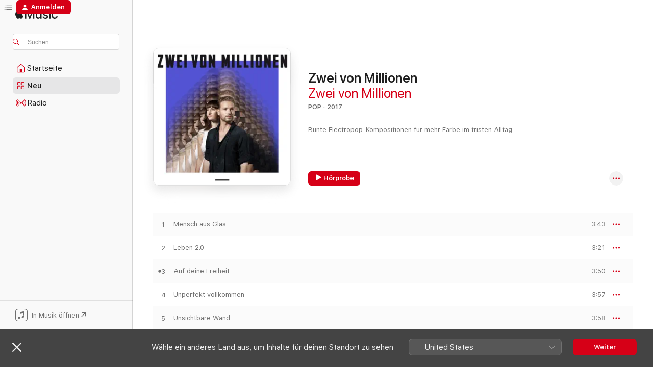

--- FILE ---
content_type: text/html
request_url: https://music.apple.com/de/album/zwei-von-millionen/1445317015
body_size: 22161
content:
<!DOCTYPE html>
<html dir="ltr" lang="de-DE">
    <head>
        <!-- prettier-ignore -->
        <meta charset="utf-8">
        <!-- prettier-ignore -->
        <meta http-equiv="X-UA-Compatible" content="IE=edge">
        <!-- prettier-ignore -->
        <meta
            name="viewport"
            content="width=device-width,initial-scale=1,interactive-widget=resizes-content"
        >
        <!-- prettier-ignore -->
        <meta name="applicable-device" content="pc,mobile">
        <!-- prettier-ignore -->
        <meta name="referrer" content="strict-origin">
        <!-- prettier-ignore -->
        <link
            rel="apple-touch-icon"
            sizes="180x180"
            href="/assets/favicon/favicon-180.png"
        >
        <!-- prettier-ignore -->
        <link
            rel="icon"
            type="image/png"
            sizes="32x32"
            href="/assets/favicon/favicon-32.png"
        >
        <!-- prettier-ignore -->
        <link
            rel="icon"
            type="image/png"
            sizes="16x16"
            href="/assets/favicon/favicon-16.png"
        >
        <!-- prettier-ignore -->
        <link
            rel="mask-icon"
            href="/assets/favicon/favicon.svg"
            color="#fa233b"
        >
        <!-- prettier-ignore -->
        <link rel="manifest" href="/manifest.json">

        <title>‎Zwei von Millionen – Album von Zwei von Millionen – Apple Music</title><!-- HEAD_svelte-1cypuwr_START --><link rel="preconnect" href="//www.apple.com/wss/fonts" crossorigin="anonymous"><link rel="stylesheet" href="//www.apple.com/wss/fonts?families=SF+Pro,v4%7CSF+Pro+Icons,v1&amp;display=swap" type="text/css" referrerpolicy="strict-origin-when-cross-origin"><!-- HEAD_svelte-1cypuwr_END --><!-- HEAD_svelte-eg3hvx_START -->    <meta name="description" content="Hör dir „Zwei von Millionen“ von Zwei von Millionen auf Apple Music an. 2017. 16 Titel. Laufzeit: 57 Minuten."> <meta name="keywords" content="anhören, Zwei von Millionen, Zwei von Millionen, Musik, Singles, Titel, Pop, Musik streamen, Apple Music"> <link rel="canonical" href="https://music.apple.com/de/album/zwei-von-millionen/1445317015">   <link rel="alternate" type="application/json+oembed" href="https://music.apple.com/api/oembed?url=https%3A%2F%2Fmusic.apple.com%2Fde%2Falbum%2Fzwei-von-millionen%2F1445317015" title="„Zwei von Millionen“ von Zwei von Millionen bei Apple Music">  <meta name="al:ios:app_store_id" content="1108187390"> <meta name="al:ios:app_name" content="Apple Music"> <meta name="apple:content_id" content="1445317015"> <meta name="apple:title" content="Zwei von Millionen"> <meta name="apple:description" content="Hör dir „Zwei von Millionen“ von Zwei von Millionen auf Apple Music an. 2017. 16 Titel. Laufzeit: 57 Minuten.">   <meta property="og:title" content="„Zwei von Millionen“ von Zwei von Millionen bei Apple Music"> <meta property="og:description" content="Album · 2017 · 16 Titel"> <meta property="og:site_name" content="Apple Music – Webplayer"> <meta property="og:url" content="https://music.apple.com/de/album/zwei-von-millionen/1445317015"> <meta property="og:image" content="https://is1-ssl.mzstatic.com/image/thumb/Music128/v4/0f/7a/75/0f7a7553-a101-c18f-3a42-a84b52da5ec8/00602557135329.rgb.jpg/1200x630wp-60.jpg"> <meta property="og:image:secure_url" content="https://is1-ssl.mzstatic.com/image/thumb/Music128/v4/0f/7a/75/0f7a7553-a101-c18f-3a42-a84b52da5ec8/00602557135329.rgb.jpg/1200x630wp-60.jpg"> <meta property="og:image:alt" content="„Zwei von Millionen“ von Zwei von Millionen bei Apple Music"> <meta property="og:image:width" content="1200"> <meta property="og:image:height" content="630"> <meta property="og:image:type" content="image/jpg"> <meta property="og:type" content="music.album"> <meta property="og:locale" content="de_DE">  <meta property="music:song_count" content="16"> <meta property="music:song" content="https://music.apple.com/de/song/mensch-aus-glas/1445317016"> <meta property="music:song:preview_url:secure_url" content="https://music.apple.com/de/song/mensch-aus-glas/1445317016"> <meta property="music:song:disc" content="1"> <meta property="music:song:duration" content="PT3M43S"> <meta property="music:song:track" content="1">  <meta property="music:song" content="https://music.apple.com/de/song/leben-2-0/1445317018"> <meta property="music:song:preview_url:secure_url" content="https://music.apple.com/de/song/leben-2-0/1445317018"> <meta property="music:song:disc" content="1"> <meta property="music:song:duration" content="PT3M21S"> <meta property="music:song:track" content="2">  <meta property="music:song" content="https://music.apple.com/de/song/auf-deine-freiheit/1445317019"> <meta property="music:song:preview_url:secure_url" content="https://music.apple.com/de/song/auf-deine-freiheit/1445317019"> <meta property="music:song:disc" content="1"> <meta property="music:song:duration" content="PT3M50S"> <meta property="music:song:track" content="3">  <meta property="music:song" content="https://music.apple.com/de/song/unperfekt-vollkommen/1445317022"> <meta property="music:song:preview_url:secure_url" content="https://music.apple.com/de/song/unperfekt-vollkommen/1445317022"> <meta property="music:song:disc" content="1"> <meta property="music:song:duration" content="PT3M57S"> <meta property="music:song:track" content="4">  <meta property="music:song" content="https://music.apple.com/de/song/unsichtbare-wand/1445317023"> <meta property="music:song:preview_url:secure_url" content="https://music.apple.com/de/song/unsichtbare-wand/1445317023"> <meta property="music:song:disc" content="1"> <meta property="music:song:duration" content="PT3M58S"> <meta property="music:song:track" content="5">  <meta property="music:song" content="https://music.apple.com/de/song/alle-farben/1445317024"> <meta property="music:song:preview_url:secure_url" content="https://music.apple.com/de/song/alle-farben/1445317024"> <meta property="music:song:disc" content="1"> <meta property="music:song:duration" content="PT4M9S"> <meta property="music:song:track" content="6">  <meta property="music:song" content="https://music.apple.com/de/song/unsere-reise/1445317025"> <meta property="music:song:preview_url:secure_url" content="https://music.apple.com/de/song/unsere-reise/1445317025"> <meta property="music:song:disc" content="1"> <meta property="music:song:duration" content="PT3M13S"> <meta property="music:song:track" content="7">  <meta property="music:song" content="https://music.apple.com/de/song/auf-deine-wahrheit/1445317027"> <meta property="music:song:preview_url:secure_url" content="https://music.apple.com/de/song/auf-deine-wahrheit/1445317027"> <meta property="music:song:disc" content="1"> <meta property="music:song:duration" content="PT3M30S"> <meta property="music:song:track" content="8">  <meta property="music:song" content="https://music.apple.com/de/song/wir/1445317029"> <meta property="music:song:preview_url:secure_url" content="https://music.apple.com/de/song/wir/1445317029"> <meta property="music:song:disc" content="1"> <meta property="music:song:duration" content="PT3M36S"> <meta property="music:song:track" content="9">  <meta property="music:song" content="https://music.apple.com/de/song/k%C3%B6nig-der-welt/1445317211"> <meta property="music:song:preview_url:secure_url" content="https://music.apple.com/de/song/k%C3%B6nig-der-welt/1445317211"> <meta property="music:song:disc" content="1"> <meta property="music:song:duration" content="PT3M14S"> <meta property="music:song:track" content="10">  <meta property="music:song" content="https://music.apple.com/de/song/das-geht-besser/1445317213"> <meta property="music:song:preview_url:secure_url" content="https://music.apple.com/de/song/das-geht-besser/1445317213"> <meta property="music:song:disc" content="1"> <meta property="music:song:duration" content="PT3M26S"> <meta property="music:song:track" content="11">  <meta property="music:song" content="https://music.apple.com/de/song/deine-melodie/1445317216"> <meta property="music:song:preview_url:secure_url" content="https://music.apple.com/de/song/deine-melodie/1445317216"> <meta property="music:song:disc" content="1"> <meta property="music:song:duration" content="PT3M32S"> <meta property="music:song:track" content="12">  <meta property="music:song" content="https://music.apple.com/de/song/wenn-der-himmel-f%C3%A4llt/1445317218"> <meta property="music:song:preview_url:secure_url" content="https://music.apple.com/de/song/wenn-der-himmel-f%C3%A4llt/1445317218"> <meta property="music:song:disc" content="1"> <meta property="music:song:duration" content="PT4M6S"> <meta property="music:song:track" content="13">  <meta property="music:song" content="https://music.apple.com/de/song/auf-deine-freiheit-madizin-mix/1445317220"> <meta property="music:song:preview_url:secure_url" content="https://music.apple.com/de/song/auf-deine-freiheit-madizin-mix/1445317220"> <meta property="music:song:disc" content="1"> <meta property="music:song:duration" content="PT3M9S"> <meta property="music:song:track" content="14">  <meta property="music:song" content="https://music.apple.com/de/music-video/leben-2-0/1445317222"> <meta property="music:song:preview_url:secure_url" content="https://music.apple.com/de/music-video/leben-2-0/1445317222"> <meta property="music:song:disc" content="1"> <meta property="music:song:duration" content="PT3M41S"> <meta property="music:song:track" content="15">  <meta property="music:song" content="https://music.apple.com/de/music-video/auf-deine-freiheit-madizin-mix/1445317225"> <meta property="music:song:preview_url:secure_url" content="https://music.apple.com/de/music-video/auf-deine-freiheit-madizin-mix/1445317225"> <meta property="music:song:disc" content="1"> <meta property="music:song:duration" content="PT3M17S"> <meta property="music:song:track" content="16">   <meta property="music:musician" content="https://music.apple.com/de/artist/zwei-von-millionen/1140955698"> <meta property="music:release_date" content="2017-09-01T00:00:00.000Z">   <meta name="twitter:title" content="„Zwei von Millionen“ von Zwei von Millionen bei Apple Music"> <meta name="twitter:description" content="Album · 2017 · 16 Titel"> <meta name="twitter:site" content="@AppleMusic"> <meta name="twitter:image" content="https://is1-ssl.mzstatic.com/image/thumb/Music128/v4/0f/7a/75/0f7a7553-a101-c18f-3a42-a84b52da5ec8/00602557135329.rgb.jpg/600x600bf-60.jpg"> <meta name="twitter:image:alt" content="„Zwei von Millionen“ von Zwei von Millionen bei Apple Music"> <meta name="twitter:card" content="summary">       <!-- HTML_TAG_START -->
                <script id=schema:music-album type="application/ld+json">
                    {"@context":"http://schema.org","@type":"MusicAlbum","name":"Zwei von Millionen","description":"Hör dir „Zwei von Millionen“ von Zwei von Millionen auf Apple Music an. 2017. 16 Titel. Laufzeit: 57 Minuten.","citation":[{"@type":"MusicAlbum","image":"https://is1-ssl.mzstatic.com/image/thumb/Music118/v4/0e/73/e3/0e73e3c4-d27c-97fc-6a02-64ab17cdf9b0/04019593406966.rgb.jpg/1200x630bb.jpg","url":"https://music.apple.com/de/album/du-bist-durch-ep/1444301111","name":"Du bist durch - EP"},{"@type":"MusicAlbum","image":"https://is1-ssl.mzstatic.com/image/thumb/Music115/v4/51/cd/b5/51cdb5b7-aa86-19fe-20d9-c60f4bca7953/cover.jpg/1200x630bb.jpg","url":"https://music.apple.com/de/album/die-evolution-der-maxine-kazis/1574910078","name":"Die Evolution der Maxine Kazis"},{"@type":"MusicAlbum","image":"https://is1-ssl.mzstatic.com/image/thumb/Music118/v4/03/e6/47/03e647d5-7880-1b72-a90d-59baca1d0464/00602547844262.rgb.jpg/1200x630bb.jpg","url":"https://music.apple.com/de/album/wir-brauchen-nichts/1443370902","name":"Wir brauchen nichts."},{"@type":"MusicAlbum","image":"https://is1-ssl.mzstatic.com/image/thumb/Music118/v4/70/95/2a/70952abf-02d9-7b29-0a46-f46aaa53d54a/00602557391985.rgb.jpg/1200x630bb.jpg","url":"https://music.apple.com/de/album/am-ende-des-tages/1442640707","name":"Am Ende des Tages"},{"@type":"MusicAlbum","image":"https://is1-ssl.mzstatic.com/image/thumb/Music118/v4/ff/56/0f/ff560ff8-9290-04a5-7787-a80da6050e7b/00602557334449.rgb.jpg/1200x630bb.jpg","url":"https://music.apple.com/de/album/alle-guten-dinge/1440876665","name":"Alle guten Dinge"},{"@type":"MusicAlbum","image":"https://is1-ssl.mzstatic.com/image/thumb/Music118/v4/a5/30/12/a53012a8-526f-6d3a-f4a9-ae4154eca472/00602567058076.rgb.jpg/1200x630bb.jpg","url":"https://music.apple.com/de/album/d%C3%A9j%C3%A0-vu-ep/1442787632","name":"Déjà Vu - EP"},{"@type":"MusicAlbum","image":"https://is1-ssl.mzstatic.com/image/thumb/Music114/v4/d9/39/f9/d939f962-f090-b25d-6be3-adc3df70f7d0/dj.pgljjzww.jpg/1200x630bb.jpg","url":"https://music.apple.com/de/album/tage-aus-licht/1115773505","name":"Tage aus Licht"},{"@type":"MusicAlbum","image":"https://is1-ssl.mzstatic.com/image/thumb/Music211/v4/98/00/dd/9800dd51-d3b6-d2e7-f994-b7762b002c00/0190295826338.jpg/1200x630bb.jpg","url":"https://music.apple.com/de/album/zur%C3%BCckgeliebt/1822469603","name":"Zurückgeliebt"},{"@type":"MusicAlbum","image":"https://is1-ssl.mzstatic.com/image/thumb/Music211/v4/3e/45/00/3e4500af-cbc1-240b-497c-c99e1cb9eb6f/0190295936327.jpg/1200x630bb.jpg","url":"https://music.apple.com/de/album/ich-gegen-mich/1822452098","name":"Ich gegen mich"},{"@type":"MusicAlbum","image":"https://is1-ssl.mzstatic.com/image/thumb/Music211/v4/12/78/ce/1278cecf-0669-9f22-dc31-5e04af4f5bf3/4064946493438_3000.jpg/1200x630bb.jpg","url":"https://music.apple.com/de/album/halt/1794198414","name":"Halt"}],"tracks":[{"@type":"MusicRecording","name":"Mensch aus Glas","duration":"PT3M43S","url":"https://music.apple.com/de/song/mensch-aus-glas/1445317016","offers":{"@type":"Offer","category":"free","price":0},"audio":{"@type":"AudioObject","potentialAction":{"@type":"ListenAction","expectsAcceptanceOf":{"@type":"Offer","category":"free"},"target":{"@type":"EntryPoint","actionPlatform":"https://music.apple.com/de/song/mensch-aus-glas/1445317016"}},"name":"Mensch aus Glas","contentUrl":"https://audio-ssl.itunes.apple.com/itunes-assets/AudioPreview125/v4/ae/a9/db/aea9db6e-bdd0-4b25-75dd-b8bbfe8660d4/mzaf_9989137749692127458.plus.aac.ep.m4a","duration":"PT3M43S","uploadDate":"2017-09-01","thumbnailUrl":"https://is1-ssl.mzstatic.com/image/thumb/Music128/v4/0f/7a/75/0f7a7553-a101-c18f-3a42-a84b52da5ec8/00602557135329.rgb.jpg/1200x630bb.jpg"}},{"@type":"MusicRecording","name":"Leben 2.0","duration":"PT3M21S","url":"https://music.apple.com/de/song/leben-2-0/1445317018","offers":{"@type":"Offer","category":"free","price":0},"audio":{"@type":"AudioObject","potentialAction":{"@type":"ListenAction","expectsAcceptanceOf":{"@type":"Offer","category":"free"},"target":{"@type":"EntryPoint","actionPlatform":"https://music.apple.com/de/song/leben-2-0/1445317018"}},"name":"Leben 2.0","contentUrl":"https://audio-ssl.itunes.apple.com/itunes-assets/AudioPreview115/v4/56/f9/51/56f95155-7015-e5e6-5492-bb53521d68f0/mzaf_10214136554054641110.plus.aac.ep.m4a","duration":"PT3M21S","uploadDate":"2016-08-26","thumbnailUrl":"https://is1-ssl.mzstatic.com/image/thumb/Music128/v4/0f/7a/75/0f7a7553-a101-c18f-3a42-a84b52da5ec8/00602557135329.rgb.jpg/1200x630bb.jpg"}},{"@type":"MusicRecording","name":"Auf deine Freiheit","duration":"PT3M50S","url":"https://music.apple.com/de/song/auf-deine-freiheit/1445317019","offers":{"@type":"Offer","category":"free","price":0},"audio":{"@type":"AudioObject","potentialAction":{"@type":"ListenAction","expectsAcceptanceOf":{"@type":"Offer","category":"free"},"target":{"@type":"EntryPoint","actionPlatform":"https://music.apple.com/de/song/auf-deine-freiheit/1445317019"}},"name":"Auf deine Freiheit","contentUrl":"https://audio-ssl.itunes.apple.com/itunes-assets/AudioPreview125/v4/ac/0d/bb/ac0dbb13-730e-f96e-bf50-8c4dcd6f266a/mzaf_2830514308604210544.plus.aac.ep.m4a","duration":"PT3M50S","uploadDate":"2017-09-01","thumbnailUrl":"https://is1-ssl.mzstatic.com/image/thumb/Music128/v4/0f/7a/75/0f7a7553-a101-c18f-3a42-a84b52da5ec8/00602557135329.rgb.jpg/1200x630bb.jpg"}},{"@type":"MusicRecording","name":"Unperfekt vollkommen","duration":"PT3M57S","url":"https://music.apple.com/de/song/unperfekt-vollkommen/1445317022","offers":{"@type":"Offer","category":"free","price":0},"audio":{"@type":"AudioObject","potentialAction":{"@type":"ListenAction","expectsAcceptanceOf":{"@type":"Offer","category":"free"},"target":{"@type":"EntryPoint","actionPlatform":"https://music.apple.com/de/song/unperfekt-vollkommen/1445317022"}},"name":"Unperfekt vollkommen","contentUrl":"https://audio-ssl.itunes.apple.com/itunes-assets/AudioPreview115/v4/9f/ba/bb/9fbabb50-f780-df79-a660-eb19f027863e/mzaf_4806785449638207866.plus.aac.ep.m4a","duration":"PT3M57S","uploadDate":"2017-09-01","thumbnailUrl":"https://is1-ssl.mzstatic.com/image/thumb/Music128/v4/0f/7a/75/0f7a7553-a101-c18f-3a42-a84b52da5ec8/00602557135329.rgb.jpg/1200x630bb.jpg"}},{"@type":"MusicRecording","name":"Unsichtbare Wand","duration":"PT3M58S","url":"https://music.apple.com/de/song/unsichtbare-wand/1445317023","offers":{"@type":"Offer","category":"free","price":0},"audio":{"@type":"AudioObject","potentialAction":{"@type":"ListenAction","expectsAcceptanceOf":{"@type":"Offer","category":"free"},"target":{"@type":"EntryPoint","actionPlatform":"https://music.apple.com/de/song/unsichtbare-wand/1445317023"}},"name":"Unsichtbare Wand","contentUrl":"https://audio-ssl.itunes.apple.com/itunes-assets/AudioPreview125/v4/b7/f1/ef/b7f1efa7-d87d-b52b-20e2-4acaa3830593/mzaf_330481977281239008.plus.aac.ep.m4a","duration":"PT3M58S","uploadDate":"2017-09-01","thumbnailUrl":"https://is1-ssl.mzstatic.com/image/thumb/Music128/v4/0f/7a/75/0f7a7553-a101-c18f-3a42-a84b52da5ec8/00602557135329.rgb.jpg/1200x630bb.jpg"}},{"@type":"MusicRecording","name":"Alle Farben","duration":"PT4M9S","url":"https://music.apple.com/de/song/alle-farben/1445317024","offers":{"@type":"Offer","category":"free","price":0},"audio":{"@type":"AudioObject","potentialAction":{"@type":"ListenAction","expectsAcceptanceOf":{"@type":"Offer","category":"free"},"target":{"@type":"EntryPoint","actionPlatform":"https://music.apple.com/de/song/alle-farben/1445317024"}},"name":"Alle Farben","contentUrl":"https://audio-ssl.itunes.apple.com/itunes-assets/AudioPreview125/v4/f8/8b/a0/f88ba029-ea52-4fee-09f3-636477f83fbf/mzaf_7575725771192665017.plus.aac.ep.m4a","duration":"PT4M9S","uploadDate":"2017-09-01","thumbnailUrl":"https://is1-ssl.mzstatic.com/image/thumb/Music128/v4/0f/7a/75/0f7a7553-a101-c18f-3a42-a84b52da5ec8/00602557135329.rgb.jpg/1200x630bb.jpg"}},{"@type":"MusicRecording","name":"Unsere Reise","duration":"PT3M13S","url":"https://music.apple.com/de/song/unsere-reise/1445317025","offers":{"@type":"Offer","category":"free","price":0},"audio":{"@type":"AudioObject","potentialAction":{"@type":"ListenAction","expectsAcceptanceOf":{"@type":"Offer","category":"free"},"target":{"@type":"EntryPoint","actionPlatform":"https://music.apple.com/de/song/unsere-reise/1445317025"}},"name":"Unsere Reise","contentUrl":"https://audio-ssl.itunes.apple.com/itunes-assets/AudioPreview125/v4/4e/69/bc/4e69bc86-d483-6cc8-8c3a-7a7ba6c00ca8/mzaf_10997681312500795699.plus.aac.ep.m4a","duration":"PT3M13S","uploadDate":"2017-09-01","thumbnailUrl":"https://is1-ssl.mzstatic.com/image/thumb/Music128/v4/0f/7a/75/0f7a7553-a101-c18f-3a42-a84b52da5ec8/00602557135329.rgb.jpg/1200x630bb.jpg"}},{"@type":"MusicRecording","name":"Auf deine Wahrheit","duration":"PT3M30S","url":"https://music.apple.com/de/song/auf-deine-wahrheit/1445317027","offers":{"@type":"Offer","category":"free","price":0},"audio":{"@type":"AudioObject","potentialAction":{"@type":"ListenAction","expectsAcceptanceOf":{"@type":"Offer","category":"free"},"target":{"@type":"EntryPoint","actionPlatform":"https://music.apple.com/de/song/auf-deine-wahrheit/1445317027"}},"name":"Auf deine Wahrheit","contentUrl":"https://audio-ssl.itunes.apple.com/itunes-assets/AudioPreview115/v4/00/3e/cf/003ecf2e-baf8-c441-95ae-b505b1122c6a/mzaf_6980132140280709513.plus.aac.ep.m4a","duration":"PT3M30S","uploadDate":"2017-09-01","thumbnailUrl":"https://is1-ssl.mzstatic.com/image/thumb/Music128/v4/0f/7a/75/0f7a7553-a101-c18f-3a42-a84b52da5ec8/00602557135329.rgb.jpg/1200x630bb.jpg"}},{"@type":"MusicRecording","name":"Wir","duration":"PT3M36S","url":"https://music.apple.com/de/song/wir/1445317029","offers":{"@type":"Offer","category":"free","price":0},"audio":{"@type":"AudioObject","potentialAction":{"@type":"ListenAction","expectsAcceptanceOf":{"@type":"Offer","category":"free"},"target":{"@type":"EntryPoint","actionPlatform":"https://music.apple.com/de/song/wir/1445317029"}},"name":"Wir","contentUrl":"https://audio-ssl.itunes.apple.com/itunes-assets/AudioPreview118/v4/ee/04/68/ee046894-2dd8-cdfb-233f-7b1a6d2bcea3/mzaf_3211426647187803988.plus.aac.ep.m4a","duration":"PT3M36S","uploadDate":"2017-09-01","thumbnailUrl":"https://is1-ssl.mzstatic.com/image/thumb/Music128/v4/0f/7a/75/0f7a7553-a101-c18f-3a42-a84b52da5ec8/00602557135329.rgb.jpg/1200x630bb.jpg"}},{"@type":"MusicRecording","name":"König der Welt","duration":"PT3M14S","url":"https://music.apple.com/de/song/k%C3%B6nig-der-welt/1445317211","offers":{"@type":"Offer","category":"free","price":0},"audio":{"@type":"AudioObject","potentialAction":{"@type":"ListenAction","expectsAcceptanceOf":{"@type":"Offer","category":"free"},"target":{"@type":"EntryPoint","actionPlatform":"https://music.apple.com/de/song/k%C3%B6nig-der-welt/1445317211"}},"name":"König der Welt","contentUrl":"https://audio-ssl.itunes.apple.com/itunes-assets/AudioPreview128/v4/42/39/35/42393512-ead8-fc56-40e0-1c191c02f432/mzaf_6056504830930670478.plus.aac.ep.m4a","duration":"PT3M14S","uploadDate":"2017-09-01","thumbnailUrl":"https://is1-ssl.mzstatic.com/image/thumb/Music128/v4/0f/7a/75/0f7a7553-a101-c18f-3a42-a84b52da5ec8/00602557135329.rgb.jpg/1200x630bb.jpg"}},{"@type":"MusicRecording","name":"Das geht besser","duration":"PT3M26S","url":"https://music.apple.com/de/song/das-geht-besser/1445317213","offers":{"@type":"Offer","category":"free","price":0},"audio":{"@type":"AudioObject","potentialAction":{"@type":"ListenAction","expectsAcceptanceOf":{"@type":"Offer","category":"free"},"target":{"@type":"EntryPoint","actionPlatform":"https://music.apple.com/de/song/das-geht-besser/1445317213"}},"name":"Das geht besser","contentUrl":"https://audio-ssl.itunes.apple.com/itunes-assets/AudioPreview128/v4/d4/ae/bf/d4aebff2-f4b5-d5b7-683b-102a56d7b7c4/mzaf_703481943098886477.plus.aac.ep.m4a","duration":"PT3M26S","uploadDate":"2017-09-01","thumbnailUrl":"https://is1-ssl.mzstatic.com/image/thumb/Music128/v4/0f/7a/75/0f7a7553-a101-c18f-3a42-a84b52da5ec8/00602557135329.rgb.jpg/1200x630bb.jpg"}},{"@type":"MusicRecording","name":"Deine Melodie","duration":"PT3M32S","url":"https://music.apple.com/de/song/deine-melodie/1445317216","offers":{"@type":"Offer","category":"free","price":0},"audio":{"@type":"AudioObject","potentialAction":{"@type":"ListenAction","expectsAcceptanceOf":{"@type":"Offer","category":"free"},"target":{"@type":"EntryPoint","actionPlatform":"https://music.apple.com/de/song/deine-melodie/1445317216"}},"name":"Deine Melodie","contentUrl":"https://audio-ssl.itunes.apple.com/itunes-assets/AudioPreview115/v4/e0/7b/e4/e07be43c-6c72-1e00-dee5-bd6fdaccf12a/mzaf_17034276687268883028.plus.aac.ep.m4a","duration":"PT3M32S","uploadDate":"2017-09-01","thumbnailUrl":"https://is1-ssl.mzstatic.com/image/thumb/Music128/v4/0f/7a/75/0f7a7553-a101-c18f-3a42-a84b52da5ec8/00602557135329.rgb.jpg/1200x630bb.jpg"}},{"@type":"MusicRecording","name":"Wenn der Himmel fällt","duration":"PT4M6S","url":"https://music.apple.com/de/song/wenn-der-himmel-f%C3%A4llt/1445317218","offers":{"@type":"Offer","category":"free","price":0},"audio":{"@type":"AudioObject","potentialAction":{"@type":"ListenAction","expectsAcceptanceOf":{"@type":"Offer","category":"free"},"target":{"@type":"EntryPoint","actionPlatform":"https://music.apple.com/de/song/wenn-der-himmel-f%C3%A4llt/1445317218"}},"name":"Wenn der Himmel fällt","contentUrl":"https://audio-ssl.itunes.apple.com/itunes-assets/AudioPreview118/v4/cb/53/71/cb537115-1c3d-4cfb-6c78-0564308882ba/mzaf_3146620730598993484.plus.aac.ep.m4a","duration":"PT4M6S","uploadDate":"2017-09-01","thumbnailUrl":"https://is1-ssl.mzstatic.com/image/thumb/Music128/v4/0f/7a/75/0f7a7553-a101-c18f-3a42-a84b52da5ec8/00602557135329.rgb.jpg/1200x630bb.jpg"}},{"@type":"MusicRecording","name":"Auf deine Freiheit (Madizin Mix)","duration":"PT3M9S","url":"https://music.apple.com/de/song/auf-deine-freiheit-madizin-mix/1445317220","offers":{"@type":"Offer","category":"free","price":0},"audio":{"@type":"AudioObject","potentialAction":{"@type":"ListenAction","expectsAcceptanceOf":{"@type":"Offer","category":"free"},"target":{"@type":"EntryPoint","actionPlatform":"https://music.apple.com/de/song/auf-deine-freiheit-madizin-mix/1445317220"}},"name":"Auf deine Freiheit (Madizin Mix)","contentUrl":"https://audio-ssl.itunes.apple.com/itunes-assets/AudioPreview125/v4/b6/d0/83/b6d08321-a5fa-2940-05c8-cfc5f5c3a85e/mzaf_7379096487954700586.plus.aac.ep.m4a","duration":"PT3M9S","uploadDate":"2017-09-01","thumbnailUrl":"https://is1-ssl.mzstatic.com/image/thumb/Music128/v4/0f/7a/75/0f7a7553-a101-c18f-3a42-a84b52da5ec8/00602557135329.rgb.jpg/1200x630bb.jpg"}},{"@type":"MusicRecording","name":"Leben 2.0","duration":"PT3M41S","url":"https://music.apple.com/de/music-video/leben-2-0/1445317222","offers":{"@type":"Offer","category":"free","price":0},"video":{"@type":"VideoObject","description":"Sieh dir das Musikvideo „Leben 2.0“ von Zwei von Millionen auf Apple Music an.","embedUrl":"https://embed.music.apple.com/de/music-video/leben-2-0/1445317222","potentialAction":{"@type":"ViewAction","expectsAcceptanceOf":{"@type":"Offer","category":"free"},"target":{"@type":"EntryPoint","actionPlatform":"https://music.apple.com/de/music-video/leben-2-0/1445317222"}},"thumbnail":{"@type":"ImageObject","url":"https://is1-ssl.mzstatic.com/image/thumb/Video111/v4/5f/0f/53/5f0f53f7-0754-640a-9587-53a3afbba327/16UMGIM59772_1_15.jpg/1200x630mv.jpg"},"name":"Leben 2.0","contentUrl":"https://video-ssl.itunes.apple.com/itunes-assets/Video118/v4/d6/9d/d0/d69dd0c3-4c6c-da2a-191e-97770914e8f5/mzvf_4076980389258851877.720w.h264lc.U.p.m4v","duration":"PT3M41S","uploadDate":"2017-09-01","thumbnailUrl":"https://is1-ssl.mzstatic.com/image/thumb/Video111/v4/5f/0f/53/5f0f53f7-0754-640a-9587-53a3afbba327/16UMGIM59772_1_15.jpg/1200x630mv.jpg"}},{"@type":"MusicRecording","name":"Auf deine Freiheit (Madizin Mix)","duration":"PT3M17S","url":"https://music.apple.com/de/music-video/auf-deine-freiheit-madizin-mix/1445317225","offers":{"@type":"Offer","category":"free","price":0},"video":{"@type":"VideoObject","description":"Sieh dir das Musikvideo „Auf deine Freiheit (Madizin Mix)“ von Zwei von Millionen auf Apple Music an.","embedUrl":"https://embed.music.apple.com/de/music-video/auf-deine-freiheit-madizin-mix/1445317225","potentialAction":{"@type":"ViewAction","expectsAcceptanceOf":{"@type":"Offer","category":"free"},"target":{"@type":"EntryPoint","actionPlatform":"https://music.apple.com/de/music-video/auf-deine-freiheit-madizin-mix/1445317225"}},"thumbnail":{"@type":"ImageObject","url":"https://is1-ssl.mzstatic.com/image/thumb/Video111/v4/0f/f9/3c/0ff93c4a-2bb4-6c58-5aed-2ed34dff85d5/16UMGIM87401_1_16.jpg/1200x630mv.jpg"},"name":"Auf deine Freiheit (Madizin Mix)","contentUrl":"https://video-ssl.itunes.apple.com/itunes-assets/Video118/v4/a6/26/52/a626520e-4137-9571-1326-9e341df9d00b/mzvf_6430000712976558548.720w.h264lc.U.p.m4v","duration":"PT3M17S","uploadDate":"2017-09-01","thumbnailUrl":"https://is1-ssl.mzstatic.com/image/thumb/Video111/v4/0f/f9/3c/0ff93c4a-2bb4-6c58-5aed-2ed34dff85d5/16UMGIM87401_1_16.jpg/1200x630mv.jpg"}}],"workExample":[{"@type":"MusicAlbum","image":"https://is1-ssl.mzstatic.com/image/thumb/Music128/v4/29/81/a3/2981a39d-e9c1-260e-8b45-d83a030fcad2/00602557920024.rgb.jpg/1200x630bb.jpg","url":"https://music.apple.com/de/album/unsere-reise-vandertone-single-edit-single/1444595699","name":"Unsere Reise (Vandertone Single Edit) - Single"},{"@type":"MusicRecording","name":"Mensch aus Glas","duration":"PT3M43S","url":"https://music.apple.com/de/song/mensch-aus-glas/1445317016","offers":{"@type":"Offer","category":"free","price":0},"audio":{"@type":"AudioObject","potentialAction":{"@type":"ListenAction","expectsAcceptanceOf":{"@type":"Offer","category":"free"},"target":{"@type":"EntryPoint","actionPlatform":"https://music.apple.com/de/song/mensch-aus-glas/1445317016"}},"name":"Mensch aus Glas","contentUrl":"https://audio-ssl.itunes.apple.com/itunes-assets/AudioPreview125/v4/ae/a9/db/aea9db6e-bdd0-4b25-75dd-b8bbfe8660d4/mzaf_9989137749692127458.plus.aac.ep.m4a","duration":"PT3M43S","uploadDate":"2017-09-01","thumbnailUrl":"https://is1-ssl.mzstatic.com/image/thumb/Music128/v4/0f/7a/75/0f7a7553-a101-c18f-3a42-a84b52da5ec8/00602557135329.rgb.jpg/1200x630bb.jpg"}},{"@type":"MusicRecording","name":"Leben 2.0","duration":"PT3M21S","url":"https://music.apple.com/de/song/leben-2-0/1445317018","offers":{"@type":"Offer","category":"free","price":0},"audio":{"@type":"AudioObject","potentialAction":{"@type":"ListenAction","expectsAcceptanceOf":{"@type":"Offer","category":"free"},"target":{"@type":"EntryPoint","actionPlatform":"https://music.apple.com/de/song/leben-2-0/1445317018"}},"name":"Leben 2.0","contentUrl":"https://audio-ssl.itunes.apple.com/itunes-assets/AudioPreview115/v4/56/f9/51/56f95155-7015-e5e6-5492-bb53521d68f0/mzaf_10214136554054641110.plus.aac.ep.m4a","duration":"PT3M21S","uploadDate":"2016-08-26","thumbnailUrl":"https://is1-ssl.mzstatic.com/image/thumb/Music128/v4/0f/7a/75/0f7a7553-a101-c18f-3a42-a84b52da5ec8/00602557135329.rgb.jpg/1200x630bb.jpg"}},{"@type":"MusicRecording","name":"Auf deine Freiheit","duration":"PT3M50S","url":"https://music.apple.com/de/song/auf-deine-freiheit/1445317019","offers":{"@type":"Offer","category":"free","price":0},"audio":{"@type":"AudioObject","potentialAction":{"@type":"ListenAction","expectsAcceptanceOf":{"@type":"Offer","category":"free"},"target":{"@type":"EntryPoint","actionPlatform":"https://music.apple.com/de/song/auf-deine-freiheit/1445317019"}},"name":"Auf deine Freiheit","contentUrl":"https://audio-ssl.itunes.apple.com/itunes-assets/AudioPreview125/v4/ac/0d/bb/ac0dbb13-730e-f96e-bf50-8c4dcd6f266a/mzaf_2830514308604210544.plus.aac.ep.m4a","duration":"PT3M50S","uploadDate":"2017-09-01","thumbnailUrl":"https://is1-ssl.mzstatic.com/image/thumb/Music128/v4/0f/7a/75/0f7a7553-a101-c18f-3a42-a84b52da5ec8/00602557135329.rgb.jpg/1200x630bb.jpg"}},{"@type":"MusicRecording","name":"Unperfekt vollkommen","duration":"PT3M57S","url":"https://music.apple.com/de/song/unperfekt-vollkommen/1445317022","offers":{"@type":"Offer","category":"free","price":0},"audio":{"@type":"AudioObject","potentialAction":{"@type":"ListenAction","expectsAcceptanceOf":{"@type":"Offer","category":"free"},"target":{"@type":"EntryPoint","actionPlatform":"https://music.apple.com/de/song/unperfekt-vollkommen/1445317022"}},"name":"Unperfekt vollkommen","contentUrl":"https://audio-ssl.itunes.apple.com/itunes-assets/AudioPreview115/v4/9f/ba/bb/9fbabb50-f780-df79-a660-eb19f027863e/mzaf_4806785449638207866.plus.aac.ep.m4a","duration":"PT3M57S","uploadDate":"2017-09-01","thumbnailUrl":"https://is1-ssl.mzstatic.com/image/thumb/Music128/v4/0f/7a/75/0f7a7553-a101-c18f-3a42-a84b52da5ec8/00602557135329.rgb.jpg/1200x630bb.jpg"}},{"@type":"MusicRecording","name":"Unsichtbare Wand","duration":"PT3M58S","url":"https://music.apple.com/de/song/unsichtbare-wand/1445317023","offers":{"@type":"Offer","category":"free","price":0},"audio":{"@type":"AudioObject","potentialAction":{"@type":"ListenAction","expectsAcceptanceOf":{"@type":"Offer","category":"free"},"target":{"@type":"EntryPoint","actionPlatform":"https://music.apple.com/de/song/unsichtbare-wand/1445317023"}},"name":"Unsichtbare Wand","contentUrl":"https://audio-ssl.itunes.apple.com/itunes-assets/AudioPreview125/v4/b7/f1/ef/b7f1efa7-d87d-b52b-20e2-4acaa3830593/mzaf_330481977281239008.plus.aac.ep.m4a","duration":"PT3M58S","uploadDate":"2017-09-01","thumbnailUrl":"https://is1-ssl.mzstatic.com/image/thumb/Music128/v4/0f/7a/75/0f7a7553-a101-c18f-3a42-a84b52da5ec8/00602557135329.rgb.jpg/1200x630bb.jpg"}},{"@type":"MusicRecording","name":"Alle Farben","duration":"PT4M9S","url":"https://music.apple.com/de/song/alle-farben/1445317024","offers":{"@type":"Offer","category":"free","price":0},"audio":{"@type":"AudioObject","potentialAction":{"@type":"ListenAction","expectsAcceptanceOf":{"@type":"Offer","category":"free"},"target":{"@type":"EntryPoint","actionPlatform":"https://music.apple.com/de/song/alle-farben/1445317024"}},"name":"Alle Farben","contentUrl":"https://audio-ssl.itunes.apple.com/itunes-assets/AudioPreview125/v4/f8/8b/a0/f88ba029-ea52-4fee-09f3-636477f83fbf/mzaf_7575725771192665017.plus.aac.ep.m4a","duration":"PT4M9S","uploadDate":"2017-09-01","thumbnailUrl":"https://is1-ssl.mzstatic.com/image/thumb/Music128/v4/0f/7a/75/0f7a7553-a101-c18f-3a42-a84b52da5ec8/00602557135329.rgb.jpg/1200x630bb.jpg"}},{"@type":"MusicRecording","name":"Unsere Reise","duration":"PT3M13S","url":"https://music.apple.com/de/song/unsere-reise/1445317025","offers":{"@type":"Offer","category":"free","price":0},"audio":{"@type":"AudioObject","potentialAction":{"@type":"ListenAction","expectsAcceptanceOf":{"@type":"Offer","category":"free"},"target":{"@type":"EntryPoint","actionPlatform":"https://music.apple.com/de/song/unsere-reise/1445317025"}},"name":"Unsere Reise","contentUrl":"https://audio-ssl.itunes.apple.com/itunes-assets/AudioPreview125/v4/4e/69/bc/4e69bc86-d483-6cc8-8c3a-7a7ba6c00ca8/mzaf_10997681312500795699.plus.aac.ep.m4a","duration":"PT3M13S","uploadDate":"2017-09-01","thumbnailUrl":"https://is1-ssl.mzstatic.com/image/thumb/Music128/v4/0f/7a/75/0f7a7553-a101-c18f-3a42-a84b52da5ec8/00602557135329.rgb.jpg/1200x630bb.jpg"}},{"@type":"MusicRecording","name":"Auf deine Wahrheit","duration":"PT3M30S","url":"https://music.apple.com/de/song/auf-deine-wahrheit/1445317027","offers":{"@type":"Offer","category":"free","price":0},"audio":{"@type":"AudioObject","potentialAction":{"@type":"ListenAction","expectsAcceptanceOf":{"@type":"Offer","category":"free"},"target":{"@type":"EntryPoint","actionPlatform":"https://music.apple.com/de/song/auf-deine-wahrheit/1445317027"}},"name":"Auf deine Wahrheit","contentUrl":"https://audio-ssl.itunes.apple.com/itunes-assets/AudioPreview115/v4/00/3e/cf/003ecf2e-baf8-c441-95ae-b505b1122c6a/mzaf_6980132140280709513.plus.aac.ep.m4a","duration":"PT3M30S","uploadDate":"2017-09-01","thumbnailUrl":"https://is1-ssl.mzstatic.com/image/thumb/Music128/v4/0f/7a/75/0f7a7553-a101-c18f-3a42-a84b52da5ec8/00602557135329.rgb.jpg/1200x630bb.jpg"}},{"@type":"MusicRecording","name":"Wir","duration":"PT3M36S","url":"https://music.apple.com/de/song/wir/1445317029","offers":{"@type":"Offer","category":"free","price":0},"audio":{"@type":"AudioObject","potentialAction":{"@type":"ListenAction","expectsAcceptanceOf":{"@type":"Offer","category":"free"},"target":{"@type":"EntryPoint","actionPlatform":"https://music.apple.com/de/song/wir/1445317029"}},"name":"Wir","contentUrl":"https://audio-ssl.itunes.apple.com/itunes-assets/AudioPreview118/v4/ee/04/68/ee046894-2dd8-cdfb-233f-7b1a6d2bcea3/mzaf_3211426647187803988.plus.aac.ep.m4a","duration":"PT3M36S","uploadDate":"2017-09-01","thumbnailUrl":"https://is1-ssl.mzstatic.com/image/thumb/Music128/v4/0f/7a/75/0f7a7553-a101-c18f-3a42-a84b52da5ec8/00602557135329.rgb.jpg/1200x630bb.jpg"}},{"@type":"MusicRecording","name":"König der Welt","duration":"PT3M14S","url":"https://music.apple.com/de/song/k%C3%B6nig-der-welt/1445317211","offers":{"@type":"Offer","category":"free","price":0},"audio":{"@type":"AudioObject","potentialAction":{"@type":"ListenAction","expectsAcceptanceOf":{"@type":"Offer","category":"free"},"target":{"@type":"EntryPoint","actionPlatform":"https://music.apple.com/de/song/k%C3%B6nig-der-welt/1445317211"}},"name":"König der Welt","contentUrl":"https://audio-ssl.itunes.apple.com/itunes-assets/AudioPreview128/v4/42/39/35/42393512-ead8-fc56-40e0-1c191c02f432/mzaf_6056504830930670478.plus.aac.ep.m4a","duration":"PT3M14S","uploadDate":"2017-09-01","thumbnailUrl":"https://is1-ssl.mzstatic.com/image/thumb/Music128/v4/0f/7a/75/0f7a7553-a101-c18f-3a42-a84b52da5ec8/00602557135329.rgb.jpg/1200x630bb.jpg"}},{"@type":"MusicRecording","name":"Das geht besser","duration":"PT3M26S","url":"https://music.apple.com/de/song/das-geht-besser/1445317213","offers":{"@type":"Offer","category":"free","price":0},"audio":{"@type":"AudioObject","potentialAction":{"@type":"ListenAction","expectsAcceptanceOf":{"@type":"Offer","category":"free"},"target":{"@type":"EntryPoint","actionPlatform":"https://music.apple.com/de/song/das-geht-besser/1445317213"}},"name":"Das geht besser","contentUrl":"https://audio-ssl.itunes.apple.com/itunes-assets/AudioPreview128/v4/d4/ae/bf/d4aebff2-f4b5-d5b7-683b-102a56d7b7c4/mzaf_703481943098886477.plus.aac.ep.m4a","duration":"PT3M26S","uploadDate":"2017-09-01","thumbnailUrl":"https://is1-ssl.mzstatic.com/image/thumb/Music128/v4/0f/7a/75/0f7a7553-a101-c18f-3a42-a84b52da5ec8/00602557135329.rgb.jpg/1200x630bb.jpg"}},{"@type":"MusicRecording","name":"Deine Melodie","duration":"PT3M32S","url":"https://music.apple.com/de/song/deine-melodie/1445317216","offers":{"@type":"Offer","category":"free","price":0},"audio":{"@type":"AudioObject","potentialAction":{"@type":"ListenAction","expectsAcceptanceOf":{"@type":"Offer","category":"free"},"target":{"@type":"EntryPoint","actionPlatform":"https://music.apple.com/de/song/deine-melodie/1445317216"}},"name":"Deine Melodie","contentUrl":"https://audio-ssl.itunes.apple.com/itunes-assets/AudioPreview115/v4/e0/7b/e4/e07be43c-6c72-1e00-dee5-bd6fdaccf12a/mzaf_17034276687268883028.plus.aac.ep.m4a","duration":"PT3M32S","uploadDate":"2017-09-01","thumbnailUrl":"https://is1-ssl.mzstatic.com/image/thumb/Music128/v4/0f/7a/75/0f7a7553-a101-c18f-3a42-a84b52da5ec8/00602557135329.rgb.jpg/1200x630bb.jpg"}},{"@type":"MusicRecording","name":"Wenn der Himmel fällt","duration":"PT4M6S","url":"https://music.apple.com/de/song/wenn-der-himmel-f%C3%A4llt/1445317218","offers":{"@type":"Offer","category":"free","price":0},"audio":{"@type":"AudioObject","potentialAction":{"@type":"ListenAction","expectsAcceptanceOf":{"@type":"Offer","category":"free"},"target":{"@type":"EntryPoint","actionPlatform":"https://music.apple.com/de/song/wenn-der-himmel-f%C3%A4llt/1445317218"}},"name":"Wenn der Himmel fällt","contentUrl":"https://audio-ssl.itunes.apple.com/itunes-assets/AudioPreview118/v4/cb/53/71/cb537115-1c3d-4cfb-6c78-0564308882ba/mzaf_3146620730598993484.plus.aac.ep.m4a","duration":"PT4M6S","uploadDate":"2017-09-01","thumbnailUrl":"https://is1-ssl.mzstatic.com/image/thumb/Music128/v4/0f/7a/75/0f7a7553-a101-c18f-3a42-a84b52da5ec8/00602557135329.rgb.jpg/1200x630bb.jpg"}},{"@type":"MusicRecording","name":"Auf deine Freiheit (Madizin Mix)","duration":"PT3M9S","url":"https://music.apple.com/de/song/auf-deine-freiheit-madizin-mix/1445317220","offers":{"@type":"Offer","category":"free","price":0},"audio":{"@type":"AudioObject","potentialAction":{"@type":"ListenAction","expectsAcceptanceOf":{"@type":"Offer","category":"free"},"target":{"@type":"EntryPoint","actionPlatform":"https://music.apple.com/de/song/auf-deine-freiheit-madizin-mix/1445317220"}},"name":"Auf deine Freiheit (Madizin Mix)","contentUrl":"https://audio-ssl.itunes.apple.com/itunes-assets/AudioPreview125/v4/b6/d0/83/b6d08321-a5fa-2940-05c8-cfc5f5c3a85e/mzaf_7379096487954700586.plus.aac.ep.m4a","duration":"PT3M9S","uploadDate":"2017-09-01","thumbnailUrl":"https://is1-ssl.mzstatic.com/image/thumb/Music128/v4/0f/7a/75/0f7a7553-a101-c18f-3a42-a84b52da5ec8/00602557135329.rgb.jpg/1200x630bb.jpg"}},{"@type":"MusicRecording","name":"Leben 2.0","duration":"PT3M41S","url":"https://music.apple.com/de/music-video/leben-2-0/1445317222","offers":{"@type":"Offer","category":"free","price":0},"video":{"@type":"VideoObject","description":"Sieh dir das Musikvideo „Leben 2.0“ von Zwei von Millionen auf Apple Music an.","embedUrl":"https://embed.music.apple.com/de/music-video/leben-2-0/1445317222","potentialAction":{"@type":"ViewAction","expectsAcceptanceOf":{"@type":"Offer","category":"free"},"target":{"@type":"EntryPoint","actionPlatform":"https://music.apple.com/de/music-video/leben-2-0/1445317222"}},"thumbnail":{"@type":"ImageObject","url":"https://is1-ssl.mzstatic.com/image/thumb/Video111/v4/5f/0f/53/5f0f53f7-0754-640a-9587-53a3afbba327/16UMGIM59772_1_15.jpg/1200x630mv.jpg"},"name":"Leben 2.0","contentUrl":"https://video-ssl.itunes.apple.com/itunes-assets/Video118/v4/d6/9d/d0/d69dd0c3-4c6c-da2a-191e-97770914e8f5/mzvf_4076980389258851877.720w.h264lc.U.p.m4v","duration":"PT3M41S","uploadDate":"2017-09-01","thumbnailUrl":"https://is1-ssl.mzstatic.com/image/thumb/Video111/v4/5f/0f/53/5f0f53f7-0754-640a-9587-53a3afbba327/16UMGIM59772_1_15.jpg/1200x630mv.jpg"}},{"@type":"MusicRecording","name":"Auf deine Freiheit (Madizin Mix)","duration":"PT3M17S","url":"https://music.apple.com/de/music-video/auf-deine-freiheit-madizin-mix/1445317225","offers":{"@type":"Offer","category":"free","price":0},"video":{"@type":"VideoObject","description":"Sieh dir das Musikvideo „Auf deine Freiheit (Madizin Mix)“ von Zwei von Millionen auf Apple Music an.","embedUrl":"https://embed.music.apple.com/de/music-video/auf-deine-freiheit-madizin-mix/1445317225","potentialAction":{"@type":"ViewAction","expectsAcceptanceOf":{"@type":"Offer","category":"free"},"target":{"@type":"EntryPoint","actionPlatform":"https://music.apple.com/de/music-video/auf-deine-freiheit-madizin-mix/1445317225"}},"thumbnail":{"@type":"ImageObject","url":"https://is1-ssl.mzstatic.com/image/thumb/Video111/v4/0f/f9/3c/0ff93c4a-2bb4-6c58-5aed-2ed34dff85d5/16UMGIM87401_1_16.jpg/1200x630mv.jpg"},"name":"Auf deine Freiheit (Madizin Mix)","contentUrl":"https://video-ssl.itunes.apple.com/itunes-assets/Video118/v4/a6/26/52/a626520e-4137-9571-1326-9e341df9d00b/mzvf_6430000712976558548.720w.h264lc.U.p.m4v","duration":"PT3M17S","uploadDate":"2017-09-01","thumbnailUrl":"https://is1-ssl.mzstatic.com/image/thumb/Video111/v4/0f/f9/3c/0ff93c4a-2bb4-6c58-5aed-2ed34dff85d5/16UMGIM87401_1_16.jpg/1200x630mv.jpg"}}],"url":"https://music.apple.com/de/album/zwei-von-millionen/1445317015","image":"https://is1-ssl.mzstatic.com/image/thumb/Music128/v4/0f/7a/75/0f7a7553-a101-c18f-3a42-a84b52da5ec8/00602557135329.rgb.jpg/1200x630bb.jpg","potentialAction":{"@type":"ListenAction","expectsAcceptanceOf":{"@type":"Offer","category":"free"},"target":{"@type":"EntryPoint","actionPlatform":"https://music.apple.com/de/album/zwei-von-millionen/1445317015"}},"genre":["Pop","Musik"],"datePublished":"2017-09-01","byArtist":[{"@type":"MusicGroup","url":"https://music.apple.com/de/artist/zwei-von-millionen/1140955698","name":"Zwei von Millionen"}]}
                </script>
                <!-- HTML_TAG_END -->    <!-- HEAD_svelte-eg3hvx_END -->
      <script type="module" crossorigin src="/assets/index~90a29058ba.js"></script>
      <link rel="stylesheet" href="/assets/index~fbf29d0525.css">
      <script type="module">import.meta.url;import("_").catch(()=>1);async function* g(){};window.__vite_is_modern_browser=true;</script>
      <script type="module">!function(){if(window.__vite_is_modern_browser)return;console.warn("vite: loading legacy chunks, syntax error above and the same error below should be ignored");var e=document.getElementById("vite-legacy-polyfill"),n=document.createElement("script");n.src=e.src,n.onload=function(){System.import(document.getElementById('vite-legacy-entry').getAttribute('data-src'))},document.body.appendChild(n)}();</script>
    </head>
    <body>
        
        <script
            async
            src="/includes/js-cdn/musickit/v3/amp/musickit.js"
        ></script>
        <script
            type="module"
            async
            src="/includes/js-cdn/musickit/v3/components/musickit-components/musickit-components.esm.js"
        ></script>
        <script
            nomodule
            async
            src="/includes/js-cdn/musickit/v3/components/musickit-components/musickit-components.js"
        ></script>
        <svg style="display: none" xmlns="http://www.w3.org/2000/svg">
            <symbol id="play-circle-fill" viewBox="0 0 60 60">
                <path
                    class="icon-circle-fill__circle"
                    fill="var(--iconCircleFillBG, transparent)"
                    d="M30 60c16.411 0 30-13.617 30-30C60 13.588 46.382 0 29.971 0 13.588 0 .001 13.588.001 30c0 16.383 13.617 30 30 30Z"
                />
                <path
                    fill="var(--iconFillArrow, var(--keyColor, black))"
                    d="M24.411 41.853c-1.41.853-3.028.177-3.028-1.294V19.47c0-1.44 1.735-2.058 3.028-1.294l17.265 10.235a1.89 1.89 0 0 1 0 3.265L24.411 41.853Z"
                />
            </symbol>
        </svg>
        <div class="body-container">
              <div class="app-container svelte-t3vj1e" data-testid="app-container">   <div class="header svelte-rjjbqs" data-testid="header"><nav data-testid="navigation" class="navigation svelte-13li0vp"><div class="navigation__header svelte-13li0vp"><div data-testid="logo" class="logo svelte-1o7dz8w"> <a aria-label="Apple Music" role="img" href="https://music.apple.com/de/home" class="svelte-1o7dz8w"><svg height="20" viewBox="0 0 83 20" width="83" xmlns="http://www.w3.org/2000/svg" class="logo" aria-hidden="true"><path d="M34.752 19.746V6.243h-.088l-5.433 13.503h-2.074L21.711 6.243h-.087v13.503h-2.548V1.399h3.235l5.833 14.621h.1l5.82-14.62h3.248v18.347h-2.56zm16.649 0h-2.586v-2.263h-.062c-.725 1.602-2.061 2.504-4.072 2.504-2.86 0-4.61-1.894-4.61-4.958V6.37h2.698v8.125c0 2.034.95 3.127 2.81 3.127 1.95 0 3.124-1.373 3.124-3.458V6.37H51.4v13.376zm7.394-13.618c3.06 0 5.046 1.73 5.134 4.196h-2.536c-.15-1.296-1.087-2.11-2.598-2.11-1.462 0-2.436.724-2.436 1.793 0 .839.6 1.41 2.023 1.741l2.136.496c2.686.636 3.71 1.704 3.71 3.636 0 2.442-2.236 4.12-5.333 4.12-3.285 0-5.26-1.64-5.509-4.183h2.673c.25 1.398 1.187 2.085 2.836 2.085 1.623 0 2.623-.687 2.623-1.78 0-.865-.487-1.373-1.924-1.704l-2.136-.508c-2.498-.585-3.735-1.806-3.735-3.75 0-2.391 2.049-4.032 5.072-4.032zM66.1 2.836c0-.878.7-1.577 1.561-1.577.862 0 1.55.7 1.55 1.577 0 .864-.688 1.576-1.55 1.576a1.573 1.573 0 0 1-1.56-1.576zm.212 3.534h2.698v13.376h-2.698zm14.089 4.603c-.275-1.424-1.324-2.556-3.085-2.556-2.086 0-3.46 1.767-3.46 4.64 0 2.938 1.386 4.642 3.485 4.642 1.66 0 2.748-.928 3.06-2.48H83C82.713 18.067 80.477 20 77.317 20c-3.76 0-6.208-2.62-6.208-6.942 0-4.247 2.448-6.93 6.183-6.93 3.385 0 5.446 2.213 5.683 4.845h-2.573zM10.824 3.189c-.698.834-1.805 1.496-2.913 1.398-.145-1.128.41-2.33 1.036-3.065C9.644.662 10.848.05 11.835 0c.121 1.178-.336 2.33-1.01 3.19zm.999 1.619c.624.049 2.425.244 3.578 1.98-.096.074-2.137 1.272-2.113 3.79.024 3.01 2.593 4.012 2.617 4.037-.024.074-.407 1.419-1.344 2.812-.817 1.224-1.657 2.422-3.002 2.447-1.297.024-1.73-.783-3.218-.783-1.489 0-1.97.758-3.194.807-1.297.048-2.28-1.297-3.097-2.52C.368 14.908-.904 10.408.825 7.375c.84-1.516 2.377-2.47 4.034-2.495 1.273-.023 2.45.857 3.218.857.769 0 2.137-1.027 3.746-.93z"></path></svg></a>   </div> <div class="search-input-wrapper svelte-nrtdem" data-testid="search-input"><div data-testid="amp-search-input" aria-controls="search-suggestions" aria-expanded="false" aria-haspopup="listbox" aria-owns="search-suggestions" class="search-input-container svelte-rg26q6" tabindex="-1" role=""><div class="flex-container svelte-rg26q6"><form id="search-input-form" class="svelte-rg26q6"><svg height="16" width="16" viewBox="0 0 16 16" class="search-svg" aria-hidden="true"><path d="M11.87 10.835c.018.015.035.03.051.047l3.864 3.863a.735.735 0 1 1-1.04 1.04l-3.863-3.864a.744.744 0 0 1-.047-.051 6.667 6.667 0 1 1 1.035-1.035zM6.667 12a5.333 5.333 0 1 0 0-10.667 5.333 5.333 0 0 0 0 10.667z"></path></svg> <input aria-autocomplete="list" aria-multiline="false" aria-controls="search-suggestions" placeholder="Suchen" spellcheck="false" autocomplete="off" autocorrect="off" autocapitalize="off" type="text" inputmode="search" class="search-input__text-field svelte-rg26q6" data-testid="search-input__text-field"></form> </div> <div data-testid="search-scope-bar"></div>   </div> </div></div> <div data-testid="navigation-content" class="navigation__content svelte-13li0vp" id="navigation" aria-hidden="false"><div class="navigation__scrollable-container svelte-13li0vp"><div data-testid="navigation-items-primary" class="navigation-items navigation-items--primary svelte-ng61m8"> <ul class="navigation-items__list svelte-ng61m8">  <li class="navigation-item navigation-item__home svelte-1a5yt87" aria-selected="false" data-testid="navigation-item"> <a href="https://music.apple.com/de/home" class="navigation-item__link svelte-1a5yt87" role="button" data-testid="home" aria-pressed="false"><div class="navigation-item__content svelte-zhx7t9"> <span class="navigation-item__icon svelte-zhx7t9"> <svg width="24" height="24" viewBox="0 0 24 24" xmlns="http://www.w3.org/2000/svg" aria-hidden="true"><path d="M5.93 20.16a1.94 1.94 0 0 1-1.43-.502c-.334-.335-.502-.794-.502-1.393v-7.142c0-.362.062-.688.177-.953.123-.264.326-.529.6-.75l6.145-5.157c.176-.141.344-.247.52-.318.176-.07.362-.105.564-.105.194 0 .388.035.565.105.176.07.352.177.52.318l6.146 5.158c.273.23.467.476.59.75.124.264.177.59.177.96v7.134c0 .59-.159 1.058-.503 1.393-.335.335-.811.503-1.428.503H5.929Zm12.14-1.172c.221 0 .406-.07.547-.212a.688.688 0 0 0 .22-.511v-7.142c0-.177-.026-.344-.087-.459a.97.97 0 0 0-.265-.353l-6.154-5.149a.756.756 0 0 0-.177-.115.37.37 0 0 0-.15-.035.37.37 0 0 0-.158.035l-.177.115-6.145 5.15a.982.982 0 0 0-.274.352 1.13 1.13 0 0 0-.088.468v7.133c0 .203.08.379.23.511a.744.744 0 0 0 .546.212h12.133Zm-8.323-4.7c0-.176.062-.326.177-.432a.6.6 0 0 1 .423-.159h3.315c.176 0 .326.053.432.16s.159.255.159.431v4.973H9.756v-4.973Z"></path></svg> </span> <span class="navigation-item__label svelte-zhx7t9"> Startseite </span> </div></a>  </li>  <li class="navigation-item navigation-item__new svelte-1a5yt87" aria-selected="false" data-testid="navigation-item"> <a href="https://music.apple.com/de/new" class="navigation-item__link svelte-1a5yt87" role="button" data-testid="new" aria-pressed="false"><div class="navigation-item__content svelte-zhx7t9"> <span class="navigation-item__icon svelte-zhx7t9"> <svg height="24" viewBox="0 0 24 24" width="24" aria-hidden="true"><path d="M9.92 11.354c.966 0 1.453-.487 1.453-1.49v-3.4c0-1.004-.487-1.483-1.453-1.483H6.452C5.487 4.981 5 5.46 5 6.464v3.4c0 1.003.487 1.49 1.452 1.49zm7.628 0c.965 0 1.452-.487 1.452-1.49v-3.4c0-1.004-.487-1.483-1.452-1.483h-3.46c-.974 0-1.46.479-1.46 1.483v3.4c0 1.003.486 1.49 1.46 1.49zm-7.65-1.073h-3.43c-.266 0-.396-.137-.396-.418v-3.4c0-.273.13-.41.396-.41h3.43c.265 0 .402.137.402.41v3.4c0 .281-.137.418-.403.418zm7.634 0h-3.43c-.273 0-.402-.137-.402-.418v-3.4c0-.273.129-.41.403-.41h3.43c.265 0 .395.137.395.41v3.4c0 .281-.13.418-.396.418zm-7.612 8.7c.966 0 1.453-.48 1.453-1.483v-3.407c0-.996-.487-1.483-1.453-1.483H6.452c-.965 0-1.452.487-1.452 1.483v3.407c0 1.004.487 1.483 1.452 1.483zm7.628 0c.965 0 1.452-.48 1.452-1.483v-3.407c0-.996-.487-1.483-1.452-1.483h-3.46c-.974 0-1.46.487-1.46 1.483v3.407c0 1.004.486 1.483 1.46 1.483zm-7.65-1.072h-3.43c-.266 0-.396-.137-.396-.41v-3.4c0-.282.13-.418.396-.418h3.43c.265 0 .402.136.402.418v3.4c0 .273-.137.41-.403.41zm7.634 0h-3.43c-.273 0-.402-.137-.402-.41v-3.4c0-.282.129-.418.403-.418h3.43c.265 0 .395.136.395.418v3.4c0 .273-.13.41-.396.41z" fill-opacity=".95"></path></svg> </span> <span class="navigation-item__label svelte-zhx7t9"> Neu </span> </div></a>  </li>  <li class="navigation-item navigation-item__radio svelte-1a5yt87" aria-selected="false" data-testid="navigation-item"> <a href="https://music.apple.com/de/radio" class="navigation-item__link svelte-1a5yt87" role="button" data-testid="radio" aria-pressed="false"><div class="navigation-item__content svelte-zhx7t9"> <span class="navigation-item__icon svelte-zhx7t9"> <svg width="24" height="24" viewBox="0 0 24 24" xmlns="http://www.w3.org/2000/svg" aria-hidden="true"><path d="M19.359 18.57C21.033 16.818 22 14.461 22 11.89s-.967-4.93-2.641-6.68c-.276-.292-.653-.26-.868-.023-.222.246-.176.591.085.868 1.466 1.535 2.272 3.593 2.272 5.835 0 2.241-.806 4.3-2.272 5.835-.261.268-.307.621-.085.86.215.245.592.276.868-.016zm-13.85.014c.222-.238.176-.59-.085-.86-1.474-1.535-2.272-3.593-2.272-5.834 0-2.242.798-4.3 2.272-5.835.261-.277.307-.622.085-.868-.215-.238-.592-.269-.868.023C2.967 6.96 2 9.318 2 11.89s.967 4.929 2.641 6.68c.276.29.653.26.868.014zm1.957-1.873c.223-.253.162-.583-.1-.867-.951-1.068-1.473-2.45-1.473-3.954 0-1.505.522-2.887 1.474-3.954.26-.284.322-.614.1-.876-.23-.26-.622-.26-.891.039-1.175 1.274-1.827 2.963-1.827 4.79 0 1.82.652 3.517 1.827 4.784.269.3.66.307.89.038zm9.958-.038c1.175-1.267 1.827-2.964 1.827-4.783 0-1.828-.652-3.517-1.827-4.791-.269-.3-.66-.3-.89-.039-.23.262-.162.592.092.876.96 1.067 1.481 2.449 1.481 3.954 0 1.504-.522 2.886-1.481 3.954-.254.284-.323.614-.092.867.23.269.621.261.89-.038zm-8.061-1.966c.23-.26.13-.568-.092-.883-.415-.522-.63-1.197-.63-1.934 0-.737.215-1.413.63-1.943.222-.307.322-.614.092-.875s-.653-.261-.906.054a4.385 4.385 0 0 0-.968 2.764 4.38 4.38 0 0 0 .968 2.756c.253.322.675.322.906.061zm6.18-.061a4.38 4.38 0 0 0 .968-2.756 4.385 4.385 0 0 0-.968-2.764c-.253-.315-.675-.315-.906-.054-.23.261-.138.568.092.875.415.53.63 1.206.63 1.943 0 .737-.215 1.412-.63 1.934-.23.315-.322.622-.092.883s.653.261.906-.061zm-3.547-.967c.96 0 1.789-.814 1.789-1.797s-.83-1.789-1.789-1.789c-.96 0-1.781.806-1.781 1.789 0 .983.821 1.797 1.781 1.797z"></path></svg> </span> <span class="navigation-item__label svelte-zhx7t9"> Radio </span> </div></a>  </li>  <li class="navigation-item navigation-item__search svelte-1a5yt87" aria-selected="false" data-testid="navigation-item"> <a href="https://music.apple.com/de/search" class="navigation-item__link svelte-1a5yt87" role="button" data-testid="search" aria-pressed="false"><div class="navigation-item__content svelte-zhx7t9"> <span class="navigation-item__icon svelte-zhx7t9"> <svg height="24" viewBox="0 0 24 24" width="24" aria-hidden="true"><path d="M17.979 18.553c.476 0 .813-.366.813-.835a.807.807 0 0 0-.235-.586l-3.45-3.457a5.61 5.61 0 0 0 1.158-3.413c0-3.098-2.535-5.633-5.633-5.633C7.542 4.63 5 7.156 5 10.262c0 3.098 2.534 5.632 5.632 5.632a5.614 5.614 0 0 0 3.274-1.055l3.472 3.472a.835.835 0 0 0 .6.242zm-7.347-3.875c-2.417 0-4.416-2-4.416-4.416 0-2.417 2-4.417 4.416-4.417 2.417 0 4.417 2 4.417 4.417s-2 4.416-4.417 4.416z" fill-opacity=".95"></path></svg> </span> <span class="navigation-item__label svelte-zhx7t9"> Suchen </span> </div></a>  </li></ul> </div>   </div> <div class="navigation__native-cta"><div slot="native-cta"><div data-testid="native-cta" class="native-cta svelte-1t4vswz  native-cta--authenticated"><button class="native-cta__button svelte-1t4vswz" data-testid="native-cta-button"><span class="native-cta__app-icon svelte-1t4vswz"><svg width="24" height="24" xmlns="http://www.w3.org/2000/svg" xml:space="preserve" style="fill-rule:evenodd;clip-rule:evenodd;stroke-linejoin:round;stroke-miterlimit:2" viewBox="0 0 24 24" slot="app-icon" aria-hidden="true"><path d="M22.567 1.496C21.448.393 19.956.045 17.293.045H6.566c-2.508 0-4.028.376-5.12 1.465C.344 2.601 0 4.09 0 6.611v10.727c0 2.695.33 4.18 1.432 5.257 1.106 1.103 2.595 1.45 5.275 1.45h10.586c2.663 0 4.169-.347 5.274-1.45C23.656 21.504 24 20.033 24 17.338V6.752c0-2.694-.344-4.179-1.433-5.256Zm.411 4.9v11.299c0 1.898-.338 3.286-1.188 4.137-.851.864-2.256 1.191-4.141 1.191H6.35c-1.884 0-3.303-.341-4.154-1.191-.85-.851-1.174-2.239-1.174-4.137V6.54c0-2.014.324-3.445 1.16-4.295.851-.864 2.312-1.177 4.313-1.177h11.154c1.885 0 3.29.341 4.141 1.191.864.85 1.188 2.239 1.188 4.137Z" style="fill-rule:nonzero"></path><path d="M7.413 19.255c.987 0 2.48-.728 2.48-2.672v-6.385c0-.35.063-.428.378-.494l5.298-1.095c.351-.067.534.025.534.333l.035 4.286c0 .337-.182.586-.53.652l-1.014.228c-1.361.3-2.007.923-2.007 1.937 0 1.017.79 1.748 1.926 1.748.986 0 2.444-.679 2.444-2.64V5.654c0-.636-.279-.821-1.016-.66L9.646 6.298c-.448.091-.674.329-.674.699l.035 7.697c0 .336-.148.546-.446.613l-1.067.21c-1.329.266-1.986.93-1.986 1.993 0 1.017.786 1.745 1.905 1.745Z" style="fill-rule:nonzero"></path></svg></span> <span class="native-cta__label svelte-1t4vswz">In Musik öffnen</span> <span class="native-cta__arrow svelte-1t4vswz"><svg height="16" width="16" viewBox="0 0 16 16" class="native-cta-action" aria-hidden="true"><path d="M1.559 16 13.795 3.764v8.962H16V0H3.274v2.205h8.962L0 14.441 1.559 16z"></path></svg></span></button> </div>  </div></div></div> </nav> </div>  <div class="player-bar player-bar__floating-player svelte-1rr9v04" data-testid="player-bar" aria-label="Steuerelemente für Musik" aria-hidden="false">   </div>   <div id="scrollable-page" class="scrollable-page svelte-mt0bfj" data-main-content data-testid="main-section" aria-hidden="false"><main data-testid="main" class="svelte-bzjlhs"><div class="content-container svelte-bzjlhs" data-testid="content-container"><div class="search-input-wrapper svelte-nrtdem" data-testid="search-input"><div data-testid="amp-search-input" aria-controls="search-suggestions" aria-expanded="false" aria-haspopup="listbox" aria-owns="search-suggestions" class="search-input-container svelte-rg26q6" tabindex="-1" role=""><div class="flex-container svelte-rg26q6"><form id="search-input-form" class="svelte-rg26q6"><svg height="16" width="16" viewBox="0 0 16 16" class="search-svg" aria-hidden="true"><path d="M11.87 10.835c.018.015.035.03.051.047l3.864 3.863a.735.735 0 1 1-1.04 1.04l-3.863-3.864a.744.744 0 0 1-.047-.051 6.667 6.667 0 1 1 1.035-1.035zM6.667 12a5.333 5.333 0 1 0 0-10.667 5.333 5.333 0 0 0 0 10.667z"></path></svg> <input value="" aria-autocomplete="list" aria-multiline="false" aria-controls="search-suggestions" placeholder="Suchen" spellcheck="false" autocomplete="off" autocorrect="off" autocapitalize="off" type="text" inputmode="search" class="search-input__text-field svelte-rg26q6" data-testid="search-input__text-field"></form> </div> <div data-testid="search-scope-bar"> </div>   </div> </div>      <div class="section svelte-wa5vzl" data-testid="section-container" aria-label="Im Spotlight"> <div class="section-content svelte-wa5vzl" data-testid="section-content">  <div class="container-detail-header svelte-rknnd2" data-testid="container-detail-header"><div slot="artwork"><div class="artwork__radiosity svelte-1agpw2h"> <div data-testid="artwork-component" class="artwork-component artwork-component--aspect-ratio artwork-component--orientation-square svelte-g1i36u        artwork-component--has-borders" style="
            --artwork-bg-color: #ffffff;
            --aspect-ratio: 1;
            --placeholder-bg-color: #ffffff;
       ">   <picture class="svelte-g1i36u"><source sizes=" (max-width:1319px) 296px,(min-width:1320px) and (max-width:1679px) 316px,316px" srcset="https://is1-ssl.mzstatic.com/image/thumb/Music128/v4/0f/7a/75/0f7a7553-a101-c18f-3a42-a84b52da5ec8/00602557135329.rgb.jpg/296x296bb.webp 296w,https://is1-ssl.mzstatic.com/image/thumb/Music128/v4/0f/7a/75/0f7a7553-a101-c18f-3a42-a84b52da5ec8/00602557135329.rgb.jpg/316x316bb.webp 316w,https://is1-ssl.mzstatic.com/image/thumb/Music128/v4/0f/7a/75/0f7a7553-a101-c18f-3a42-a84b52da5ec8/00602557135329.rgb.jpg/592x592bb.webp 592w,https://is1-ssl.mzstatic.com/image/thumb/Music128/v4/0f/7a/75/0f7a7553-a101-c18f-3a42-a84b52da5ec8/00602557135329.rgb.jpg/632x632bb.webp 632w" type="image/webp"> <source sizes=" (max-width:1319px) 296px,(min-width:1320px) and (max-width:1679px) 316px,316px" srcset="https://is1-ssl.mzstatic.com/image/thumb/Music128/v4/0f/7a/75/0f7a7553-a101-c18f-3a42-a84b52da5ec8/00602557135329.rgb.jpg/296x296bb-60.jpg 296w,https://is1-ssl.mzstatic.com/image/thumb/Music128/v4/0f/7a/75/0f7a7553-a101-c18f-3a42-a84b52da5ec8/00602557135329.rgb.jpg/316x316bb-60.jpg 316w,https://is1-ssl.mzstatic.com/image/thumb/Music128/v4/0f/7a/75/0f7a7553-a101-c18f-3a42-a84b52da5ec8/00602557135329.rgb.jpg/592x592bb-60.jpg 592w,https://is1-ssl.mzstatic.com/image/thumb/Music128/v4/0f/7a/75/0f7a7553-a101-c18f-3a42-a84b52da5ec8/00602557135329.rgb.jpg/632x632bb-60.jpg 632w" type="image/jpeg"> <img alt="" class="artwork-component__contents artwork-component__image svelte-g1i36u" loading="lazy" src="/assets/artwork/1x1.gif" role="presentation" decoding="async" width="316" height="316" fetchpriority="auto" style="opacity: 1;"></picture> </div></div> <div data-testid="artwork-component" class="artwork-component artwork-component--aspect-ratio artwork-component--orientation-square svelte-g1i36u        artwork-component--has-borders" style="
            --artwork-bg-color: #ffffff;
            --aspect-ratio: 1;
            --placeholder-bg-color: #ffffff;
       ">   <picture class="svelte-g1i36u"><source sizes=" (max-width:1319px) 296px,(min-width:1320px) and (max-width:1679px) 316px,316px" srcset="https://is1-ssl.mzstatic.com/image/thumb/Music128/v4/0f/7a/75/0f7a7553-a101-c18f-3a42-a84b52da5ec8/00602557135329.rgb.jpg/296x296bb.webp 296w,https://is1-ssl.mzstatic.com/image/thumb/Music128/v4/0f/7a/75/0f7a7553-a101-c18f-3a42-a84b52da5ec8/00602557135329.rgb.jpg/316x316bb.webp 316w,https://is1-ssl.mzstatic.com/image/thumb/Music128/v4/0f/7a/75/0f7a7553-a101-c18f-3a42-a84b52da5ec8/00602557135329.rgb.jpg/592x592bb.webp 592w,https://is1-ssl.mzstatic.com/image/thumb/Music128/v4/0f/7a/75/0f7a7553-a101-c18f-3a42-a84b52da5ec8/00602557135329.rgb.jpg/632x632bb.webp 632w" type="image/webp"> <source sizes=" (max-width:1319px) 296px,(min-width:1320px) and (max-width:1679px) 316px,316px" srcset="https://is1-ssl.mzstatic.com/image/thumb/Music128/v4/0f/7a/75/0f7a7553-a101-c18f-3a42-a84b52da5ec8/00602557135329.rgb.jpg/296x296bb-60.jpg 296w,https://is1-ssl.mzstatic.com/image/thumb/Music128/v4/0f/7a/75/0f7a7553-a101-c18f-3a42-a84b52da5ec8/00602557135329.rgb.jpg/316x316bb-60.jpg 316w,https://is1-ssl.mzstatic.com/image/thumb/Music128/v4/0f/7a/75/0f7a7553-a101-c18f-3a42-a84b52da5ec8/00602557135329.rgb.jpg/592x592bb-60.jpg 592w,https://is1-ssl.mzstatic.com/image/thumb/Music128/v4/0f/7a/75/0f7a7553-a101-c18f-3a42-a84b52da5ec8/00602557135329.rgb.jpg/632x632bb-60.jpg 632w" type="image/jpeg"> <img alt="Zwei von Millionen" class="artwork-component__contents artwork-component__image svelte-g1i36u" loading="lazy" src="/assets/artwork/1x1.gif" role="presentation" decoding="async" width="316" height="316" fetchpriority="auto" style="opacity: 1;"></picture> </div></div> <div class="headings svelte-rknnd2"> <h1 class="headings__title svelte-rknnd2" data-testid="non-editable-product-title"><span dir="auto">Zwei von Millionen</span> <span class="headings__badges svelte-rknnd2">   </span></h1> <div class="headings__subtitles svelte-rknnd2" data-testid="product-subtitles"> <a data-testid="click-action" class="click-action svelte-c0t0j2" href="https://music.apple.com/de/artist/zwei-von-millionen/1140955698">Zwei von Millionen</a> </div> <div class="headings__tertiary-titles"> </div> <div class="headings__metadata-bottom svelte-rknnd2">POP · 2017 </div></div> <div class="description svelte-rknnd2" data-testid="description">  <div class="truncate-wrapper svelte-1ji3yu5"><p data-testid="truncate-text" dir="auto" class="content svelte-1ji3yu5" style="--lines: 3; --line-height: var(--lineHeight, 16); --link-length: 4;"><!-- HTML_TAG_START -->Bunte Electropop-Kompositionen für mehr Farbe im tristen Alltag<!-- HTML_TAG_END --></p> </div> </div> <div class="primary-actions svelte-rknnd2"><div class="primary-actions__button primary-actions__button--play svelte-rknnd2"><div data-testid="button-action" class="button svelte-rka6wn primary"><button data-testid="click-action" class="click-action svelte-c0t0j2" aria-label="" ><span class="icon svelte-rka6wn" data-testid="play-icon"><svg height="16" viewBox="0 0 16 16" width="16"><path d="m4.4 15.14 10.386-6.096c.842-.459.794-1.64 0-2.097L4.401.85c-.87-.53-2-.12-2 .82v12.625c0 .966 1.06 1.4 2 .844z"></path></svg></span>  Hörprobe</button> </div> </div> <div class="primary-actions__button primary-actions__button--shuffle svelte-rknnd2"> </div></div> <div class="secondary-actions svelte-rknnd2"><div class="secondary-actions svelte-1agpw2h" slot="secondary-actions">  <div class="cloud-buttons svelte-u0auos" data-testid="cloud-buttons">  <amp-contextual-menu-button config="[object Object]" class="svelte-dj0bcp"> <span aria-label="MEHR" class="more-button svelte-dj0bcp more-button--platter" data-testid="more-button" slot="trigger-content"><svg width="28" height="28" viewBox="0 0 28 28" class="glyph" xmlns="http://www.w3.org/2000/svg"><circle fill="var(--iconCircleFill, transparent)" cx="14" cy="14" r="14"></circle><path fill="var(--iconEllipsisFill, white)" d="M10.105 14c0-.87-.687-1.55-1.564-1.55-.862 0-1.557.695-1.557 1.55 0 .848.695 1.55 1.557 1.55.855 0 1.564-.702 1.564-1.55zm5.437 0c0-.87-.68-1.55-1.542-1.55A1.55 1.55 0 0012.45 14c0 .848.695 1.55 1.55 1.55.848 0 1.542-.702 1.542-1.55zm5.474 0c0-.87-.687-1.55-1.557-1.55-.87 0-1.564.695-1.564 1.55 0 .848.694 1.55 1.564 1.55.848 0 1.557-.702 1.557-1.55z"></path></svg></span> </amp-contextual-menu-button></div></div></div></div> </div>   </div><div class="section svelte-wa5vzl" data-testid="section-container"> <div class="section-content svelte-wa5vzl" data-testid="section-content">  <div class="placeholder-table svelte-wa5vzl"> <div><div class="placeholder-row svelte-wa5vzl placeholder-row--even placeholder-row--album"></div><div class="placeholder-row svelte-wa5vzl  placeholder-row--album"></div><div class="placeholder-row svelte-wa5vzl placeholder-row--even placeholder-row--album"></div><div class="placeholder-row svelte-wa5vzl  placeholder-row--album"></div><div class="placeholder-row svelte-wa5vzl placeholder-row--even placeholder-row--album"></div><div class="placeholder-row svelte-wa5vzl  placeholder-row--album"></div><div class="placeholder-row svelte-wa5vzl placeholder-row--even placeholder-row--album"></div><div class="placeholder-row svelte-wa5vzl  placeholder-row--album"></div><div class="placeholder-row svelte-wa5vzl placeholder-row--even placeholder-row--album"></div><div class="placeholder-row svelte-wa5vzl  placeholder-row--album"></div><div class="placeholder-row svelte-wa5vzl placeholder-row--even placeholder-row--album"></div><div class="placeholder-row svelte-wa5vzl  placeholder-row--album"></div><div class="placeholder-row svelte-wa5vzl placeholder-row--even placeholder-row--album"></div><div class="placeholder-row svelte-wa5vzl  placeholder-row--album"></div><div class="placeholder-row svelte-wa5vzl placeholder-row--even placeholder-row--album"></div><div class="placeholder-row svelte-wa5vzl  placeholder-row--album"></div></div></div> </div>   </div><div class="section svelte-wa5vzl" data-testid="section-container"> <div class="section-content svelte-wa5vzl" data-testid="section-content"> <div class="tracklist-footer svelte-1tm9k9g tracklist-footer--album" data-testid="tracklist-footer"><div class="footer-body svelte-1tm9k9g"><p class="description svelte-1tm9k9g" data-testid="tracklist-footer-description">1. September 2017
16 Titel, 57 Minuten
℗ 2017 Noma GbR, under exclusive license to Electrola, a division of Universal Music GmbH</p>  <div class="tracklist-footer__native-cta-wrapper svelte-1tm9k9g"><div class="button svelte-5myedz       button--text-button" data-testid="button-base-wrapper"><button data-testid="button-base" aria-label="Auch im iTunes Store verfügbar" type="button"  class="svelte-5myedz link"> Auch im iTunes Store verfügbar <svg height="16" width="16" viewBox="0 0 16 16" class="web-to-native__action" aria-hidden="true" data-testid="cta-button-arrow-icon"><path d="M1.559 16 13.795 3.764v8.962H16V0H3.274v2.205h8.962L0 14.441 1.559 16z"></path></svg> </button> </div></div></div> <div class="tracklist-footer__friends svelte-1tm9k9g"> </div></div></div>   </div><div class="section svelte-wa5vzl      section--alternate" data-testid="section-container"> <div class="section-content svelte-wa5vzl" data-testid="section-content"> <div class="spacer-wrapper svelte-14fis98"></div></div>   </div><div class="section svelte-wa5vzl      section--alternate" data-testid="section-container" aria-label="Musikvideos"> <div class="section-content svelte-wa5vzl" data-testid="section-content"><div class="header svelte-fr9z27">  <div class="header-title-wrapper svelte-fr9z27">    <h2 class="title svelte-fr9z27" data-testid="header-title"><span class="dir-wrapper" dir="auto">Musikvideos</span></h2> </div>   </div>   <div class="svelte-1dd7dqt shelf"><section data-testid="shelf-component" class="shelf-grid shelf-grid--onhover svelte-12rmzef" style="
            --grid-max-content-xsmall: 298px; --grid-column-gap-xsmall: 10px; --grid-row-gap-xsmall: 24px; --grid-small: 2; --grid-column-gap-small: 20px; --grid-row-gap-small: 24px; --grid-medium: 3; --grid-column-gap-medium: 20px; --grid-row-gap-medium: 24px; --grid-large: 4; --grid-column-gap-large: 20px; --grid-row-gap-large: 24px; --grid-xlarge: 4; --grid-column-gap-xlarge: 20px; --grid-row-gap-xlarge: 24px;
            --grid-type: B;
            --grid-rows: 1;
            --standard-lockup-shadow-offset: 15px;
            
        "> <div class="shelf-grid__body svelte-12rmzef" data-testid="shelf-body">   <button disabled aria-label="Vorherige Seite" type="button" class="shelf-grid-nav__arrow shelf-grid-nav__arrow--left svelte-1xmivhv" data-testid="shelf-button-left" style="--offset: 
                        calc(32px * -1);
                    ;"><svg viewBox="0 0 9 31" xmlns="http://www.w3.org/2000/svg"><path d="M5.275 29.46a1.61 1.61 0 0 0 1.456 1.077c1.018 0 1.772-.737 1.772-1.737 0-.526-.277-1.186-.449-1.62l-4.68-11.912L8.05 3.363c.172-.442.45-1.116.45-1.625A1.702 1.702 0 0 0 6.728.002a1.603 1.603 0 0 0-1.456 1.09L.675 12.774c-.301.775-.677 1.744-.677 2.495 0 .754.376 1.705.677 2.498L5.272 29.46Z"></path></svg></button> <ul slot="shelf-content" class="shelf-grid__list shelf-grid__list--grid-type-B shelf-grid__list--grid-rows-1 svelte-12rmzef" role="list" tabindex="-1" data-testid="shelf-item-list">   <li class="shelf-grid__list-item svelte-12rmzef" data-test-id="shelf-grid-list-item-0" data-index="0" aria-hidden="true"><div class="svelte-12rmzef"><div class="vertical-video svelte-1dpimfq vertical-video--large" data-testid="vertical-video"><div class="vertical-video__artwork-wrapper svelte-1dpimfq" data-testid="vertical-video-artwork-wrapper"><a data-testid="click-action" class="click-action svelte-c0t0j2" href="https://music.apple.com/de/music-video/leben-2-0/1445317222"></a> <div data-testid="artwork-component" class="artwork-component artwork-component--aspect-ratio artwork-component--orientation-landscape svelte-g1i36u    artwork-component--fullwidth    artwork-component--has-borders" style="
            --artwork-bg-color: #181a15;
            --aspect-ratio: 1.7777777777777777;
            --placeholder-bg-color: #181a15;
       ">   <picture class="svelte-g1i36u"><source sizes=" (max-width:999px) 200px,(min-width:1000px) and (max-width:1319px) 290px,(min-width:1320px) and (max-width:1679px) 340px,340px" srcset="https://is1-ssl.mzstatic.com/image/thumb/Video111/v4/5f/0f/53/5f0f53f7-0754-640a-9587-53a3afbba327/16UMGIM59772_1_15.jpg/200x113mv.webp 200w,https://is1-ssl.mzstatic.com/image/thumb/Video111/v4/5f/0f/53/5f0f53f7-0754-640a-9587-53a3afbba327/16UMGIM59772_1_15.jpg/290x163mv.webp 290w,https://is1-ssl.mzstatic.com/image/thumb/Video111/v4/5f/0f/53/5f0f53f7-0754-640a-9587-53a3afbba327/16UMGIM59772_1_15.jpg/340x191mv.webp 340w,https://is1-ssl.mzstatic.com/image/thumb/Video111/v4/5f/0f/53/5f0f53f7-0754-640a-9587-53a3afbba327/16UMGIM59772_1_15.jpg/400x226mv.webp 400w,https://is1-ssl.mzstatic.com/image/thumb/Video111/v4/5f/0f/53/5f0f53f7-0754-640a-9587-53a3afbba327/16UMGIM59772_1_15.jpg/580x326mv.webp 580w,https://is1-ssl.mzstatic.com/image/thumb/Video111/v4/5f/0f/53/5f0f53f7-0754-640a-9587-53a3afbba327/16UMGIM59772_1_15.jpg/640x360mv.webp 640w" type="image/webp"> <source sizes=" (max-width:999px) 200px,(min-width:1000px) and (max-width:1319px) 290px,(min-width:1320px) and (max-width:1679px) 340px,340px" srcset="https://is1-ssl.mzstatic.com/image/thumb/Video111/v4/5f/0f/53/5f0f53f7-0754-640a-9587-53a3afbba327/16UMGIM59772_1_15.jpg/200x113mv-60.jpg 200w,https://is1-ssl.mzstatic.com/image/thumb/Video111/v4/5f/0f/53/5f0f53f7-0754-640a-9587-53a3afbba327/16UMGIM59772_1_15.jpg/290x163mv-60.jpg 290w,https://is1-ssl.mzstatic.com/image/thumb/Video111/v4/5f/0f/53/5f0f53f7-0754-640a-9587-53a3afbba327/16UMGIM59772_1_15.jpg/340x191mv-60.jpg 340w,https://is1-ssl.mzstatic.com/image/thumb/Video111/v4/5f/0f/53/5f0f53f7-0754-640a-9587-53a3afbba327/16UMGIM59772_1_15.jpg/400x226mv-60.jpg 400w,https://is1-ssl.mzstatic.com/image/thumb/Video111/v4/5f/0f/53/5f0f53f7-0754-640a-9587-53a3afbba327/16UMGIM59772_1_15.jpg/580x326mv-60.jpg 580w,https://is1-ssl.mzstatic.com/image/thumb/Video111/v4/5f/0f/53/5f0f53f7-0754-640a-9587-53a3afbba327/16UMGIM59772_1_15.jpg/640x360mv-60.jpg 640w" type="image/jpeg"> <img alt="" class="artwork-component__contents artwork-component__image svelte-g1i36u" loading="lazy" src="/assets/artwork/1x1.gif" role="presentation" decoding="async" width="340" height="191" fetchpriority="auto" style="opacity: 1;"></picture> </div> <div class="vertical-video__play-button svelte-1dpimfq"><button aria-label="Wiedergabe" class="play-button svelte-19j07e7 play-button--platter" data-testid="play-button"><svg aria-hidden="true" class="icon play-svg" data-testid="play-icon" iconState="play"><use href="#play-circle-fill"></use></svg> </button></div> <div class="vertical-video__context-button svelte-1dpimfq"><amp-contextual-menu-button config="[object Object]" class="svelte-dj0bcp"> <span aria-label="MEHR" class="more-button svelte-dj0bcp more-button--platter  more-button--material" data-testid="more-button" slot="trigger-content"><svg width="28" height="28" viewBox="0 0 28 28" class="glyph" xmlns="http://www.w3.org/2000/svg"><circle fill="var(--iconCircleFill, transparent)" cx="14" cy="14" r="14"></circle><path fill="var(--iconEllipsisFill, white)" d="M10.105 14c0-.87-.687-1.55-1.564-1.55-.862 0-1.557.695-1.557 1.55 0 .848.695 1.55 1.557 1.55.855 0 1.564-.702 1.564-1.55zm5.437 0c0-.87-.68-1.55-1.542-1.55A1.55 1.55 0 0012.45 14c0 .848.695 1.55 1.55 1.55.848 0 1.542-.702 1.542-1.55zm5.474 0c0-.87-.687-1.55-1.557-1.55-.87 0-1.564.695-1.564 1.55 0 .848.694 1.55 1.564 1.55.848 0 1.557-.702 1.557-1.55z"></path></svg></span> </amp-contextual-menu-button></div></div>   <div class="vertical-video__content-details svelte-1dpimfq"><div data-testid="vertical-video-title" class="vertical-video__title svelte-1dpimfq vertical-video__title--multiline"> <div class="multiline-clamp svelte-1a7gcr6 multiline-clamp--overflow   multiline-clamp--with-badge" style="--mc-lineClamp: var(--defaultClampOverride, 2);" role="text"> <span class="multiline-clamp__text svelte-1a7gcr6"><a data-testid="click-action" class="click-action svelte-c0t0j2" href="https://music.apple.com/de/music-video/leben-2-0/1445317222">Leben 2.0</a></span><span class="multiline-clamp__badge svelte-1a7gcr6"> </span> </div> </div> <p data-testid="vertical-video-subtitle" class="vertical-video__subtitles svelte-1dpimfq  vertical-video__subtitles--singlet"> <div class="multiline-clamp svelte-1a7gcr6 multiline-clamp--overflow" style="--mc-lineClamp: var(--defaultClampOverride, 1);" role="text"> <span class="multiline-clamp__text svelte-1a7gcr6"> <a data-testid="click-action" class="click-action svelte-c0t0j2" href="https://music.apple.com/de/artist/zwei-von-millionen/1140955698">Zwei von Millionen</a></span> </div></p></div> </div> </div></li>   <li class="shelf-grid__list-item svelte-12rmzef" data-test-id="shelf-grid-list-item-1" data-index="1" aria-hidden="true"><div class="svelte-12rmzef"><div class="vertical-video svelte-1dpimfq vertical-video--large" data-testid="vertical-video"><div class="vertical-video__artwork-wrapper svelte-1dpimfq" data-testid="vertical-video-artwork-wrapper"><a data-testid="click-action" class="click-action svelte-c0t0j2" href="https://music.apple.com/de/music-video/auf-deine-freiheit-madizin-mix/1445317225"></a> <div data-testid="artwork-component" class="artwork-component artwork-component--aspect-ratio artwork-component--orientation-landscape svelte-g1i36u    artwork-component--fullwidth    artwork-component--has-borders" style="
            --artwork-bg-color: #0c1711;
            --aspect-ratio: 1.7777777777777777;
            --placeholder-bg-color: #0c1711;
       ">   <picture class="svelte-g1i36u"><source sizes=" (max-width:999px) 200px,(min-width:1000px) and (max-width:1319px) 290px,(min-width:1320px) and (max-width:1679px) 340px,340px" srcset="https://is1-ssl.mzstatic.com/image/thumb/Video111/v4/0f/f9/3c/0ff93c4a-2bb4-6c58-5aed-2ed34dff85d5/16UMGIM87401_1_16.jpg/200x113mv.webp 200w,https://is1-ssl.mzstatic.com/image/thumb/Video111/v4/0f/f9/3c/0ff93c4a-2bb4-6c58-5aed-2ed34dff85d5/16UMGIM87401_1_16.jpg/290x163mv.webp 290w,https://is1-ssl.mzstatic.com/image/thumb/Video111/v4/0f/f9/3c/0ff93c4a-2bb4-6c58-5aed-2ed34dff85d5/16UMGIM87401_1_16.jpg/340x191mv.webp 340w,https://is1-ssl.mzstatic.com/image/thumb/Video111/v4/0f/f9/3c/0ff93c4a-2bb4-6c58-5aed-2ed34dff85d5/16UMGIM87401_1_16.jpg/400x226mv.webp 400w,https://is1-ssl.mzstatic.com/image/thumb/Video111/v4/0f/f9/3c/0ff93c4a-2bb4-6c58-5aed-2ed34dff85d5/16UMGIM87401_1_16.jpg/580x326mv.webp 580w,https://is1-ssl.mzstatic.com/image/thumb/Video111/v4/0f/f9/3c/0ff93c4a-2bb4-6c58-5aed-2ed34dff85d5/16UMGIM87401_1_16.jpg/640x360mv.webp 640w" type="image/webp"> <source sizes=" (max-width:999px) 200px,(min-width:1000px) and (max-width:1319px) 290px,(min-width:1320px) and (max-width:1679px) 340px,340px" srcset="https://is1-ssl.mzstatic.com/image/thumb/Video111/v4/0f/f9/3c/0ff93c4a-2bb4-6c58-5aed-2ed34dff85d5/16UMGIM87401_1_16.jpg/200x113mv-60.jpg 200w,https://is1-ssl.mzstatic.com/image/thumb/Video111/v4/0f/f9/3c/0ff93c4a-2bb4-6c58-5aed-2ed34dff85d5/16UMGIM87401_1_16.jpg/290x163mv-60.jpg 290w,https://is1-ssl.mzstatic.com/image/thumb/Video111/v4/0f/f9/3c/0ff93c4a-2bb4-6c58-5aed-2ed34dff85d5/16UMGIM87401_1_16.jpg/340x191mv-60.jpg 340w,https://is1-ssl.mzstatic.com/image/thumb/Video111/v4/0f/f9/3c/0ff93c4a-2bb4-6c58-5aed-2ed34dff85d5/16UMGIM87401_1_16.jpg/400x226mv-60.jpg 400w,https://is1-ssl.mzstatic.com/image/thumb/Video111/v4/0f/f9/3c/0ff93c4a-2bb4-6c58-5aed-2ed34dff85d5/16UMGIM87401_1_16.jpg/580x326mv-60.jpg 580w,https://is1-ssl.mzstatic.com/image/thumb/Video111/v4/0f/f9/3c/0ff93c4a-2bb4-6c58-5aed-2ed34dff85d5/16UMGIM87401_1_16.jpg/640x360mv-60.jpg 640w" type="image/jpeg"> <img alt="" class="artwork-component__contents artwork-component__image svelte-g1i36u" loading="lazy" src="/assets/artwork/1x1.gif" role="presentation" decoding="async" width="340" height="191" fetchpriority="auto" style="opacity: 1;"></picture> </div> <div class="vertical-video__play-button svelte-1dpimfq"><button aria-label="Wiedergabe" class="play-button svelte-19j07e7 play-button--platter" data-testid="play-button"><svg aria-hidden="true" class="icon play-svg" data-testid="play-icon" iconState="play"><use href="#play-circle-fill"></use></svg> </button></div> <div class="vertical-video__context-button svelte-1dpimfq"><amp-contextual-menu-button config="[object Object]" class="svelte-dj0bcp"> <span aria-label="MEHR" class="more-button svelte-dj0bcp more-button--platter  more-button--material" data-testid="more-button" slot="trigger-content"><svg width="28" height="28" viewBox="0 0 28 28" class="glyph" xmlns="http://www.w3.org/2000/svg"><circle fill="var(--iconCircleFill, transparent)" cx="14" cy="14" r="14"></circle><path fill="var(--iconEllipsisFill, white)" d="M10.105 14c0-.87-.687-1.55-1.564-1.55-.862 0-1.557.695-1.557 1.55 0 .848.695 1.55 1.557 1.55.855 0 1.564-.702 1.564-1.55zm5.437 0c0-.87-.68-1.55-1.542-1.55A1.55 1.55 0 0012.45 14c0 .848.695 1.55 1.55 1.55.848 0 1.542-.702 1.542-1.55zm5.474 0c0-.87-.687-1.55-1.557-1.55-.87 0-1.564.695-1.564 1.55 0 .848.694 1.55 1.564 1.55.848 0 1.557-.702 1.557-1.55z"></path></svg></span> </amp-contextual-menu-button></div></div>   <div class="vertical-video__content-details svelte-1dpimfq"><div data-testid="vertical-video-title" class="vertical-video__title svelte-1dpimfq vertical-video__title--multiline"> <div class="multiline-clamp svelte-1a7gcr6 multiline-clamp--overflow   multiline-clamp--with-badge" style="--mc-lineClamp: var(--defaultClampOverride, 2);" role="text"> <span class="multiline-clamp__text svelte-1a7gcr6"><a data-testid="click-action" class="click-action svelte-c0t0j2" href="https://music.apple.com/de/music-video/auf-deine-freiheit-madizin-mix/1445317225">Auf deine Freiheit (Madizin Mix)</a></span><span class="multiline-clamp__badge svelte-1a7gcr6"> </span> </div> </div> <p data-testid="vertical-video-subtitle" class="vertical-video__subtitles svelte-1dpimfq  vertical-video__subtitles--singlet"> <div class="multiline-clamp svelte-1a7gcr6 multiline-clamp--overflow" style="--mc-lineClamp: var(--defaultClampOverride, 1);" role="text"> <span class="multiline-clamp__text svelte-1a7gcr6"> <a data-testid="click-action" class="click-action svelte-c0t0j2" href="https://music.apple.com/de/artist/zwei-von-millionen/1140955698">Zwei von Millionen</a></span> </div></p></div> </div> </div></li> </ul> <button aria-label="Nächste Seite" type="button" class="shelf-grid-nav__arrow shelf-grid-nav__arrow--right svelte-1xmivhv" data-testid="shelf-button-right" style="--offset: 
                        calc(32px * -1);
                    ;"><svg viewBox="0 0 9 31" xmlns="http://www.w3.org/2000/svg"><path d="M5.275 29.46a1.61 1.61 0 0 0 1.456 1.077c1.018 0 1.772-.737 1.772-1.737 0-.526-.277-1.186-.449-1.62l-4.68-11.912L8.05 3.363c.172-.442.45-1.116.45-1.625A1.702 1.702 0 0 0 6.728.002a1.603 1.603 0 0 0-1.456 1.09L.675 12.774c-.301.775-.677 1.744-.677 2.495 0 .754.376 1.705.677 2.498L5.272 29.46Z"></path></svg></button></div> </section> </div></div>   </div><div class="section svelte-wa5vzl      section--alternate" data-testid="section-container" aria-label="Mehr von Zwei von Millionen"> <div class="section-content svelte-wa5vzl" data-testid="section-content"><div class="header svelte-fr9z27">  <div class="header-title-wrapper svelte-fr9z27">    <h2 class="title svelte-fr9z27" data-testid="header-title"><span class="dir-wrapper" dir="auto">Mehr von Zwei von Millionen</span></h2> </div>   </div>   <div class="svelte-1dd7dqt shelf"><section data-testid="shelf-component" class="shelf-grid shelf-grid--onhover svelte-12rmzef" style="
            --grid-max-content-xsmall: 144px; --grid-column-gap-xsmall: 10px; --grid-row-gap-xsmall: 24px; --grid-small: 4; --grid-column-gap-small: 20px; --grid-row-gap-small: 24px; --grid-medium: 5; --grid-column-gap-medium: 20px; --grid-row-gap-medium: 24px; --grid-large: 6; --grid-column-gap-large: 20px; --grid-row-gap-large: 24px; --grid-xlarge: 6; --grid-column-gap-xlarge: 20px; --grid-row-gap-xlarge: 24px;
            --grid-type: G;
            --grid-rows: 1;
            --standard-lockup-shadow-offset: 15px;
            
        "> <div class="shelf-grid__body svelte-12rmzef" data-testid="shelf-body">   <button disabled aria-label="Vorherige Seite" type="button" class="shelf-grid-nav__arrow shelf-grid-nav__arrow--left svelte-1xmivhv" data-testid="shelf-button-left" style="--offset: 
                        calc(25px * -1);
                    ;"><svg viewBox="0 0 9 31" xmlns="http://www.w3.org/2000/svg"><path d="M5.275 29.46a1.61 1.61 0 0 0 1.456 1.077c1.018 0 1.772-.737 1.772-1.737 0-.526-.277-1.186-.449-1.62l-4.68-11.912L8.05 3.363c.172-.442.45-1.116.45-1.625A1.702 1.702 0 0 0 6.728.002a1.603 1.603 0 0 0-1.456 1.09L.675 12.774c-.301.775-.677 1.744-.677 2.495 0 .754.376 1.705.677 2.498L5.272 29.46Z"></path></svg></button> <ul slot="shelf-content" class="shelf-grid__list shelf-grid__list--grid-type-G shelf-grid__list--grid-rows-1 svelte-12rmzef" role="list" tabindex="-1" data-testid="shelf-item-list">   <li class="shelf-grid__list-item svelte-12rmzef" data-test-id="shelf-grid-list-item-0" data-index="0" aria-hidden="true"><div class="svelte-12rmzef"><div class="square-lockup-wrapper" data-testid="square-lockup-wrapper">  <div class="product-lockup svelte-1f6kfjm" aria-label="Unsere Reise (Vandertone Single Edit) - Single, 2017" data-testid="product-lockup"><div class="product-lockup__artwork svelte-1f6kfjm has-controls" aria-hidden="false"> <div data-testid="artwork-component" class="artwork-component artwork-component--aspect-ratio artwork-component--orientation-square svelte-g1i36u    artwork-component--fullwidth    artwork-component--has-borders" style="
            --artwork-bg-color: #ced3dd;
            --aspect-ratio: 1;
            --placeholder-bg-color: #ced3dd;
       ">   <picture class="svelte-g1i36u"><source sizes=" (max-width:1319px) 296px,(min-width:1320px) and (max-width:1679px) 316px,316px" srcset="https://is1-ssl.mzstatic.com/image/thumb/Music128/v4/29/81/a3/2981a39d-e9c1-260e-8b45-d83a030fcad2/00602557920024.rgb.jpg/296x296bf.webp 296w,https://is1-ssl.mzstatic.com/image/thumb/Music128/v4/29/81/a3/2981a39d-e9c1-260e-8b45-d83a030fcad2/00602557920024.rgb.jpg/316x316bf.webp 316w,https://is1-ssl.mzstatic.com/image/thumb/Music128/v4/29/81/a3/2981a39d-e9c1-260e-8b45-d83a030fcad2/00602557920024.rgb.jpg/592x592bf.webp 592w,https://is1-ssl.mzstatic.com/image/thumb/Music128/v4/29/81/a3/2981a39d-e9c1-260e-8b45-d83a030fcad2/00602557920024.rgb.jpg/632x632bf.webp 632w" type="image/webp"> <source sizes=" (max-width:1319px) 296px,(min-width:1320px) and (max-width:1679px) 316px,316px" srcset="https://is1-ssl.mzstatic.com/image/thumb/Music128/v4/29/81/a3/2981a39d-e9c1-260e-8b45-d83a030fcad2/00602557920024.rgb.jpg/296x296bf-60.jpg 296w,https://is1-ssl.mzstatic.com/image/thumb/Music128/v4/29/81/a3/2981a39d-e9c1-260e-8b45-d83a030fcad2/00602557920024.rgb.jpg/316x316bf-60.jpg 316w,https://is1-ssl.mzstatic.com/image/thumb/Music128/v4/29/81/a3/2981a39d-e9c1-260e-8b45-d83a030fcad2/00602557920024.rgb.jpg/592x592bf-60.jpg 592w,https://is1-ssl.mzstatic.com/image/thumb/Music128/v4/29/81/a3/2981a39d-e9c1-260e-8b45-d83a030fcad2/00602557920024.rgb.jpg/632x632bf-60.jpg 632w" type="image/jpeg"> <img alt="Unsere Reise (Vandertone Single Edit) - Single" class="artwork-component__contents artwork-component__image svelte-g1i36u" loading="lazy" src="/assets/artwork/1x1.gif" role="presentation" decoding="async" width="316" height="316" fetchpriority="auto" style="opacity: 1;"></picture> </div> <div class="square-lockup__social svelte-152pqr7" slot="artwork-metadata-overlay"></div> <div data-testid="lockup-control" class="product-lockup__controls svelte-1f6kfjm"><a class="product-lockup__link svelte-1f6kfjm" data-testid="product-lockup-link" aria-label="Unsere Reise (Vandertone Single Edit) - Single, 2017" href="https://music.apple.com/de/album/unsere-reise-vandertone-single-edit-single/1444595699">Unsere Reise (Vandertone Single Edit) - Single</a> <div data-testid="play-button" class="product-lockup__play-button svelte-1f6kfjm"><button aria-label="Unsere Reise (Vandertone Single Edit) - Single wiedergeben" class="play-button svelte-19j07e7 play-button--platter" data-testid="play-button"><svg aria-hidden="true" class="icon play-svg" data-testid="play-icon" iconState="play"><use href="#play-circle-fill"></use></svg> </button> </div> <div data-testid="context-button" class="product-lockup__context-button svelte-1f6kfjm"><div slot="context-button"><amp-contextual-menu-button config="[object Object]" class="svelte-dj0bcp"> <span aria-label="MEHR" class="more-button svelte-dj0bcp more-button--platter  more-button--material" data-testid="more-button" slot="trigger-content"><svg width="28" height="28" viewBox="0 0 28 28" class="glyph" xmlns="http://www.w3.org/2000/svg"><circle fill="var(--iconCircleFill, transparent)" cx="14" cy="14" r="14"></circle><path fill="var(--iconEllipsisFill, white)" d="M10.105 14c0-.87-.687-1.55-1.564-1.55-.862 0-1.557.695-1.557 1.55 0 .848.695 1.55 1.557 1.55.855 0 1.564-.702 1.564-1.55zm5.437 0c0-.87-.68-1.55-1.542-1.55A1.55 1.55 0 0012.45 14c0 .848.695 1.55 1.55 1.55.848 0 1.542-.702 1.542-1.55zm5.474 0c0-.87-.687-1.55-1.557-1.55-.87 0-1.564.695-1.564 1.55 0 .848.694 1.55 1.564 1.55.848 0 1.557-.702 1.557-1.55z"></path></svg></span> </amp-contextual-menu-button></div></div></div></div> <div class="product-lockup__content svelte-1f6kfjm"> <div class="product-lockup__content-details svelte-1f6kfjm product-lockup__content-details--no-subtitle-link" dir="auto"><div class="product-lockup__title-link svelte-1f6kfjm product-lockup__title-link--multiline"> <div class="multiline-clamp svelte-1a7gcr6 multiline-clamp--overflow   multiline-clamp--with-badge" style="--mc-lineClamp: var(--defaultClampOverride, 2);" role="text"> <span class="multiline-clamp__text svelte-1a7gcr6"><a href="https://music.apple.com/de/album/unsere-reise-vandertone-single-edit-single/1444595699" data-testid="product-lockup-title" class="product-lockup__title svelte-1f6kfjm">Unsere Reise (Vandertone Single Edit) - Single</a></span><span class="multiline-clamp__badge svelte-1a7gcr6">  </span> </div> </div>  <p data-testid="product-lockup-subtitles" class="product-lockup__subtitle-links svelte-1f6kfjm  product-lockup__subtitle-links--singlet"> <div class="multiline-clamp svelte-1a7gcr6 multiline-clamp--overflow" style="--mc-lineClamp: var(--defaultClampOverride, 1);" role="text"> <span class="multiline-clamp__text svelte-1a7gcr6"> <span data-testid="product-lockup-subtitle" class="product-lockup__subtitle svelte-1f6kfjm">2017</span></span> </div></p></div></div> </div> </div> </div></li> </ul> <button aria-label="Nächste Seite" type="button" class="shelf-grid-nav__arrow shelf-grid-nav__arrow--right svelte-1xmivhv" data-testid="shelf-button-right" style="--offset: 
                        calc(25px * -1);
                    ;"><svg viewBox="0 0 9 31" xmlns="http://www.w3.org/2000/svg"><path d="M5.275 29.46a1.61 1.61 0 0 0 1.456 1.077c1.018 0 1.772-.737 1.772-1.737 0-.526-.277-1.186-.449-1.62l-4.68-11.912L8.05 3.363c.172-.442.45-1.116.45-1.625A1.702 1.702 0 0 0 6.728.002a1.603 1.603 0 0 0-1.456 1.09L.675 12.774c-.301.775-.677 1.744-.677 2.495 0 .754.376 1.705.677 2.498L5.272 29.46Z"></path></svg></button></div> </section> </div></div>   </div><div class="section svelte-wa5vzl      section--alternate" data-testid="section-container" aria-label="Das gefällt dir vielleicht auch"> <div class="section-content svelte-wa5vzl" data-testid="section-content"><div class="header svelte-fr9z27">  <div class="header-title-wrapper svelte-fr9z27">    <h2 class="title svelte-fr9z27 title-link" data-testid="header-title"><button type="button" class="title__button svelte-fr9z27" role="link" tabindex="0"><span class="dir-wrapper" dir="auto">Das gefällt dir vielleicht auch</span> <svg class="chevron" xmlns="http://www.w3.org/2000/svg" viewBox="0 0 64 64" aria-hidden="true"><path d="M19.817 61.863c1.48 0 2.672-.515 3.702-1.546l24.243-23.63c1.352-1.385 1.996-2.737 2.028-4.443 0-1.674-.644-3.09-2.028-4.443L23.519 4.138c-1.03-.998-2.253-1.513-3.702-1.513-2.994 0-5.409 2.382-5.409 5.344 0 1.481.612 2.833 1.739 3.96l20.99 20.347-20.99 20.283c-1.127 1.126-1.739 2.478-1.739 3.96 0 2.93 2.415 5.344 5.409 5.344Z"></path></svg></button></h2> </div>   </div>   <div class="svelte-1dd7dqt shelf"><section data-testid="shelf-component" class="shelf-grid shelf-grid--onhover svelte-12rmzef" style="
            --grid-max-content-xsmall: 144px; --grid-column-gap-xsmall: 10px; --grid-row-gap-xsmall: 24px; --grid-small: 4; --grid-column-gap-small: 20px; --grid-row-gap-small: 24px; --grid-medium: 5; --grid-column-gap-medium: 20px; --grid-row-gap-medium: 24px; --grid-large: 6; --grid-column-gap-large: 20px; --grid-row-gap-large: 24px; --grid-xlarge: 6; --grid-column-gap-xlarge: 20px; --grid-row-gap-xlarge: 24px;
            --grid-type: G;
            --grid-rows: 1;
            --standard-lockup-shadow-offset: 15px;
            
        "> <div class="shelf-grid__body svelte-12rmzef" data-testid="shelf-body">   <button disabled aria-label="Vorherige Seite" type="button" class="shelf-grid-nav__arrow shelf-grid-nav__arrow--left svelte-1xmivhv" data-testid="shelf-button-left" style="--offset: 
                        calc(25px * -1);
                    ;"><svg viewBox="0 0 9 31" xmlns="http://www.w3.org/2000/svg"><path d="M5.275 29.46a1.61 1.61 0 0 0 1.456 1.077c1.018 0 1.772-.737 1.772-1.737 0-.526-.277-1.186-.449-1.62l-4.68-11.912L8.05 3.363c.172-.442.45-1.116.45-1.625A1.702 1.702 0 0 0 6.728.002a1.603 1.603 0 0 0-1.456 1.09L.675 12.774c-.301.775-.677 1.744-.677 2.495 0 .754.376 1.705.677 2.498L5.272 29.46Z"></path></svg></button> <ul slot="shelf-content" class="shelf-grid__list shelf-grid__list--grid-type-G shelf-grid__list--grid-rows-1 svelte-12rmzef" role="list" tabindex="-1" data-testid="shelf-item-list">   <li class="shelf-grid__list-item svelte-12rmzef" data-test-id="shelf-grid-list-item-0" data-index="0" aria-hidden="true"><div class="svelte-12rmzef"><div class="square-lockup-wrapper" data-testid="square-lockup-wrapper">  <div class="product-lockup svelte-1f6kfjm" aria-label="Du bist durch - EP, Orpheo" data-testid="product-lockup"><div class="product-lockup__artwork svelte-1f6kfjm has-controls" aria-hidden="false"> <div data-testid="artwork-component" class="artwork-component artwork-component--aspect-ratio artwork-component--orientation-square svelte-g1i36u    artwork-component--fullwidth    artwork-component--has-borders" style="
            --artwork-bg-color: #254343;
            --aspect-ratio: 1;
            --placeholder-bg-color: #254343;
       ">   <picture class="svelte-g1i36u"><source sizes=" (max-width:1319px) 296px,(min-width:1320px) and (max-width:1679px) 316px,316px" srcset="https://is1-ssl.mzstatic.com/image/thumb/Music118/v4/0e/73/e3/0e73e3c4-d27c-97fc-6a02-64ab17cdf9b0/04019593406966.rgb.jpg/296x296bf.webp 296w,https://is1-ssl.mzstatic.com/image/thumb/Music118/v4/0e/73/e3/0e73e3c4-d27c-97fc-6a02-64ab17cdf9b0/04019593406966.rgb.jpg/316x316bf.webp 316w,https://is1-ssl.mzstatic.com/image/thumb/Music118/v4/0e/73/e3/0e73e3c4-d27c-97fc-6a02-64ab17cdf9b0/04019593406966.rgb.jpg/592x592bf.webp 592w,https://is1-ssl.mzstatic.com/image/thumb/Music118/v4/0e/73/e3/0e73e3c4-d27c-97fc-6a02-64ab17cdf9b0/04019593406966.rgb.jpg/632x632bf.webp 632w" type="image/webp"> <source sizes=" (max-width:1319px) 296px,(min-width:1320px) and (max-width:1679px) 316px,316px" srcset="https://is1-ssl.mzstatic.com/image/thumb/Music118/v4/0e/73/e3/0e73e3c4-d27c-97fc-6a02-64ab17cdf9b0/04019593406966.rgb.jpg/296x296bf-60.jpg 296w,https://is1-ssl.mzstatic.com/image/thumb/Music118/v4/0e/73/e3/0e73e3c4-d27c-97fc-6a02-64ab17cdf9b0/04019593406966.rgb.jpg/316x316bf-60.jpg 316w,https://is1-ssl.mzstatic.com/image/thumb/Music118/v4/0e/73/e3/0e73e3c4-d27c-97fc-6a02-64ab17cdf9b0/04019593406966.rgb.jpg/592x592bf-60.jpg 592w,https://is1-ssl.mzstatic.com/image/thumb/Music118/v4/0e/73/e3/0e73e3c4-d27c-97fc-6a02-64ab17cdf9b0/04019593406966.rgb.jpg/632x632bf-60.jpg 632w" type="image/jpeg"> <img alt="Du bist durch - EP" class="artwork-component__contents artwork-component__image svelte-g1i36u" loading="lazy" src="/assets/artwork/1x1.gif" role="presentation" decoding="async" width="316" height="316" fetchpriority="auto" style="opacity: 1;"></picture> </div> <div class="square-lockup__social svelte-152pqr7" slot="artwork-metadata-overlay"></div> <div data-testid="lockup-control" class="product-lockup__controls svelte-1f6kfjm"><a class="product-lockup__link svelte-1f6kfjm" data-testid="product-lockup-link" aria-label="Du bist durch - EP, Orpheo" href="https://music.apple.com/de/album/du-bist-durch-ep/1444301111">Du bist durch - EP</a> <div data-testid="play-button" class="product-lockup__play-button svelte-1f6kfjm"><button aria-label="Du bist durch - EP wiedergeben" class="play-button svelte-19j07e7 play-button--platter" data-testid="play-button"><svg aria-hidden="true" class="icon play-svg" data-testid="play-icon" iconState="play"><use href="#play-circle-fill"></use></svg> </button> </div> <div data-testid="context-button" class="product-lockup__context-button svelte-1f6kfjm"><div slot="context-button"><amp-contextual-menu-button config="[object Object]" class="svelte-dj0bcp"> <span aria-label="MEHR" class="more-button svelte-dj0bcp more-button--platter  more-button--material" data-testid="more-button" slot="trigger-content"><svg width="28" height="28" viewBox="0 0 28 28" class="glyph" xmlns="http://www.w3.org/2000/svg"><circle fill="var(--iconCircleFill, transparent)" cx="14" cy="14" r="14"></circle><path fill="var(--iconEllipsisFill, white)" d="M10.105 14c0-.87-.687-1.55-1.564-1.55-.862 0-1.557.695-1.557 1.55 0 .848.695 1.55 1.557 1.55.855 0 1.564-.702 1.564-1.55zm5.437 0c0-.87-.68-1.55-1.542-1.55A1.55 1.55 0 0012.45 14c0 .848.695 1.55 1.55 1.55.848 0 1.542-.702 1.542-1.55zm5.474 0c0-.87-.687-1.55-1.557-1.55-.87 0-1.564.695-1.564 1.55 0 .848.694 1.55 1.564 1.55.848 0 1.557-.702 1.557-1.55z"></path></svg></span> </amp-contextual-menu-button></div></div></div></div> <div class="product-lockup__content svelte-1f6kfjm"> <div class="product-lockup__content-details svelte-1f6kfjm product-lockup__content-details--no-subtitle-link" dir="auto"><div class="product-lockup__title-link svelte-1f6kfjm product-lockup__title-link--multiline"> <div class="multiline-clamp svelte-1a7gcr6 multiline-clamp--overflow   multiline-clamp--with-badge" style="--mc-lineClamp: var(--defaultClampOverride, 2);" role="text"> <span class="multiline-clamp__text svelte-1a7gcr6"><a href="https://music.apple.com/de/album/du-bist-durch-ep/1444301111" data-testid="product-lockup-title" class="product-lockup__title svelte-1f6kfjm">Du bist durch - EP</a></span><span class="multiline-clamp__badge svelte-1a7gcr6">  </span> </div> </div>  <p data-testid="product-lockup-subtitles" class="product-lockup__subtitle-links svelte-1f6kfjm  product-lockup__subtitle-links--singlet"> <div class="multiline-clamp svelte-1a7gcr6 multiline-clamp--overflow" style="--mc-lineClamp: var(--defaultClampOverride, 1);" role="text"> <span class="multiline-clamp__text svelte-1a7gcr6"> <span data-testid="product-lockup-subtitle" class="product-lockup__subtitle svelte-1f6kfjm">Orpheo</span></span> </div></p></div></div> </div> </div> </div></li>   <li class="shelf-grid__list-item svelte-12rmzef" data-test-id="shelf-grid-list-item-1" data-index="1" aria-hidden="true"><div class="svelte-12rmzef"><div class="square-lockup-wrapper" data-testid="square-lockup-wrapper">  <div class="product-lockup svelte-1f6kfjm" aria-label="Die Evolution der Maxine Kazis, Maxine Kazis" data-testid="product-lockup"><div class="product-lockup__artwork svelte-1f6kfjm has-controls" aria-hidden="false"> <div data-testid="artwork-component" class="artwork-component artwork-component--aspect-ratio artwork-component--orientation-square svelte-g1i36u    artwork-component--fullwidth    artwork-component--has-borders" style="
            --artwork-bg-color: #eaeaec;
            --aspect-ratio: 1;
            --placeholder-bg-color: #eaeaec;
       ">   <picture class="svelte-g1i36u"><source sizes=" (max-width:1319px) 296px,(min-width:1320px) and (max-width:1679px) 316px,316px" srcset="https://is1-ssl.mzstatic.com/image/thumb/Music115/v4/51/cd/b5/51cdb5b7-aa86-19fe-20d9-c60f4bca7953/cover.jpg/296x296bf.webp 296w,https://is1-ssl.mzstatic.com/image/thumb/Music115/v4/51/cd/b5/51cdb5b7-aa86-19fe-20d9-c60f4bca7953/cover.jpg/316x316bf.webp 316w,https://is1-ssl.mzstatic.com/image/thumb/Music115/v4/51/cd/b5/51cdb5b7-aa86-19fe-20d9-c60f4bca7953/cover.jpg/592x592bf.webp 592w,https://is1-ssl.mzstatic.com/image/thumb/Music115/v4/51/cd/b5/51cdb5b7-aa86-19fe-20d9-c60f4bca7953/cover.jpg/632x632bf.webp 632w" type="image/webp"> <source sizes=" (max-width:1319px) 296px,(min-width:1320px) and (max-width:1679px) 316px,316px" srcset="https://is1-ssl.mzstatic.com/image/thumb/Music115/v4/51/cd/b5/51cdb5b7-aa86-19fe-20d9-c60f4bca7953/cover.jpg/296x296bf-60.jpg 296w,https://is1-ssl.mzstatic.com/image/thumb/Music115/v4/51/cd/b5/51cdb5b7-aa86-19fe-20d9-c60f4bca7953/cover.jpg/316x316bf-60.jpg 316w,https://is1-ssl.mzstatic.com/image/thumb/Music115/v4/51/cd/b5/51cdb5b7-aa86-19fe-20d9-c60f4bca7953/cover.jpg/592x592bf-60.jpg 592w,https://is1-ssl.mzstatic.com/image/thumb/Music115/v4/51/cd/b5/51cdb5b7-aa86-19fe-20d9-c60f4bca7953/cover.jpg/632x632bf-60.jpg 632w" type="image/jpeg"> <img alt="Die Evolution der Maxine Kazis" class="artwork-component__contents artwork-component__image svelte-g1i36u" loading="lazy" src="/assets/artwork/1x1.gif" role="presentation" decoding="async" width="316" height="316" fetchpriority="auto" style="opacity: 1;"></picture> </div> <div class="square-lockup__social svelte-152pqr7" slot="artwork-metadata-overlay"></div> <div data-testid="lockup-control" class="product-lockup__controls svelte-1f6kfjm"><a class="product-lockup__link svelte-1f6kfjm" data-testid="product-lockup-link" aria-label="Die Evolution der Maxine Kazis, Maxine Kazis" href="https://music.apple.com/de/album/die-evolution-der-maxine-kazis/1574910078">Die Evolution der Maxine Kazis</a> <div data-testid="play-button" class="product-lockup__play-button svelte-1f6kfjm"><button aria-label="Die Evolution der Maxine Kazis wiedergeben" class="play-button svelte-19j07e7 play-button--platter" data-testid="play-button"><svg aria-hidden="true" class="icon play-svg" data-testid="play-icon" iconState="play"><use href="#play-circle-fill"></use></svg> </button> </div> <div data-testid="context-button" class="product-lockup__context-button svelte-1f6kfjm"><div slot="context-button"><amp-contextual-menu-button config="[object Object]" class="svelte-dj0bcp"> <span aria-label="MEHR" class="more-button svelte-dj0bcp more-button--platter  more-button--material" data-testid="more-button" slot="trigger-content"><svg width="28" height="28" viewBox="0 0 28 28" class="glyph" xmlns="http://www.w3.org/2000/svg"><circle fill="var(--iconCircleFill, transparent)" cx="14" cy="14" r="14"></circle><path fill="var(--iconEllipsisFill, white)" d="M10.105 14c0-.87-.687-1.55-1.564-1.55-.862 0-1.557.695-1.557 1.55 0 .848.695 1.55 1.557 1.55.855 0 1.564-.702 1.564-1.55zm5.437 0c0-.87-.68-1.55-1.542-1.55A1.55 1.55 0 0012.45 14c0 .848.695 1.55 1.55 1.55.848 0 1.542-.702 1.542-1.55zm5.474 0c0-.87-.687-1.55-1.557-1.55-.87 0-1.564.695-1.564 1.55 0 .848.694 1.55 1.564 1.55.848 0 1.557-.702 1.557-1.55z"></path></svg></span> </amp-contextual-menu-button></div></div></div></div> <div class="product-lockup__content svelte-1f6kfjm"> <div class="product-lockup__content-details svelte-1f6kfjm product-lockup__content-details--no-subtitle-link" dir="auto"><div class="product-lockup__title-link svelte-1f6kfjm product-lockup__title-link--multiline"> <div class="multiline-clamp svelte-1a7gcr6 multiline-clamp--overflow   multiline-clamp--with-badge" style="--mc-lineClamp: var(--defaultClampOverride, 2);" role="text"> <span class="multiline-clamp__text svelte-1a7gcr6"><a href="https://music.apple.com/de/album/die-evolution-der-maxine-kazis/1574910078" data-testid="product-lockup-title" class="product-lockup__title svelte-1f6kfjm">Die Evolution der Maxine Kazis</a></span><span class="multiline-clamp__badge svelte-1a7gcr6">  </span> </div> </div>  <p data-testid="product-lockup-subtitles" class="product-lockup__subtitle-links svelte-1f6kfjm  product-lockup__subtitle-links--singlet"> <div class="multiline-clamp svelte-1a7gcr6 multiline-clamp--overflow" style="--mc-lineClamp: var(--defaultClampOverride, 1);" role="text"> <span class="multiline-clamp__text svelte-1a7gcr6"> <span data-testid="product-lockup-subtitle" class="product-lockup__subtitle svelte-1f6kfjm">Maxine Kazis</span></span> </div></p></div></div> </div> </div> </div></li>   <li class="shelf-grid__list-item svelte-12rmzef" data-test-id="shelf-grid-list-item-2" data-index="2" aria-hidden="true"><div class="svelte-12rmzef"><div class="square-lockup-wrapper" data-testid="square-lockup-wrapper">  <div class="product-lockup svelte-1f6kfjm" aria-label="Wir brauchen nichts., Elias Hadjeus" data-testid="product-lockup"><div class="product-lockup__artwork svelte-1f6kfjm has-controls" aria-hidden="false"> <div data-testid="artwork-component" class="artwork-component artwork-component--aspect-ratio artwork-component--orientation-square svelte-g1i36u    artwork-component--fullwidth    artwork-component--has-borders" style="
            --artwork-bg-color: #f0e7de;
            --aspect-ratio: 1;
            --placeholder-bg-color: #f0e7de;
       ">   <picture class="svelte-g1i36u"><source sizes=" (max-width:1319px) 296px,(min-width:1320px) and (max-width:1679px) 316px,316px" srcset="https://is1-ssl.mzstatic.com/image/thumb/Music118/v4/03/e6/47/03e647d5-7880-1b72-a90d-59baca1d0464/00602547844262.rgb.jpg/296x296bf.webp 296w,https://is1-ssl.mzstatic.com/image/thumb/Music118/v4/03/e6/47/03e647d5-7880-1b72-a90d-59baca1d0464/00602547844262.rgb.jpg/316x316bf.webp 316w,https://is1-ssl.mzstatic.com/image/thumb/Music118/v4/03/e6/47/03e647d5-7880-1b72-a90d-59baca1d0464/00602547844262.rgb.jpg/592x592bf.webp 592w,https://is1-ssl.mzstatic.com/image/thumb/Music118/v4/03/e6/47/03e647d5-7880-1b72-a90d-59baca1d0464/00602547844262.rgb.jpg/632x632bf.webp 632w" type="image/webp"> <source sizes=" (max-width:1319px) 296px,(min-width:1320px) and (max-width:1679px) 316px,316px" srcset="https://is1-ssl.mzstatic.com/image/thumb/Music118/v4/03/e6/47/03e647d5-7880-1b72-a90d-59baca1d0464/00602547844262.rgb.jpg/296x296bf-60.jpg 296w,https://is1-ssl.mzstatic.com/image/thumb/Music118/v4/03/e6/47/03e647d5-7880-1b72-a90d-59baca1d0464/00602547844262.rgb.jpg/316x316bf-60.jpg 316w,https://is1-ssl.mzstatic.com/image/thumb/Music118/v4/03/e6/47/03e647d5-7880-1b72-a90d-59baca1d0464/00602547844262.rgb.jpg/592x592bf-60.jpg 592w,https://is1-ssl.mzstatic.com/image/thumb/Music118/v4/03/e6/47/03e647d5-7880-1b72-a90d-59baca1d0464/00602547844262.rgb.jpg/632x632bf-60.jpg 632w" type="image/jpeg"> <img alt="Wir brauchen nichts." class="artwork-component__contents artwork-component__image svelte-g1i36u" loading="lazy" src="/assets/artwork/1x1.gif" role="presentation" decoding="async" width="316" height="316" fetchpriority="auto" style="opacity: 1;"></picture> </div> <div class="square-lockup__social svelte-152pqr7" slot="artwork-metadata-overlay"></div> <div data-testid="lockup-control" class="product-lockup__controls svelte-1f6kfjm"><a class="product-lockup__link svelte-1f6kfjm" data-testid="product-lockup-link" aria-label="Wir brauchen nichts., Elias Hadjeus" href="https://music.apple.com/de/album/wir-brauchen-nichts/1443370902">Wir brauchen nichts.</a> <div data-testid="play-button" class="product-lockup__play-button svelte-1f6kfjm"><button aria-label="Wir brauchen nichts. wiedergeben" class="play-button svelte-19j07e7 play-button--platter" data-testid="play-button"><svg aria-hidden="true" class="icon play-svg" data-testid="play-icon" iconState="play"><use href="#play-circle-fill"></use></svg> </button> </div> <div data-testid="context-button" class="product-lockup__context-button svelte-1f6kfjm"><div slot="context-button"><amp-contextual-menu-button config="[object Object]" class="svelte-dj0bcp"> <span aria-label="MEHR" class="more-button svelte-dj0bcp more-button--platter  more-button--material" data-testid="more-button" slot="trigger-content"><svg width="28" height="28" viewBox="0 0 28 28" class="glyph" xmlns="http://www.w3.org/2000/svg"><circle fill="var(--iconCircleFill, transparent)" cx="14" cy="14" r="14"></circle><path fill="var(--iconEllipsisFill, white)" d="M10.105 14c0-.87-.687-1.55-1.564-1.55-.862 0-1.557.695-1.557 1.55 0 .848.695 1.55 1.557 1.55.855 0 1.564-.702 1.564-1.55zm5.437 0c0-.87-.68-1.55-1.542-1.55A1.55 1.55 0 0012.45 14c0 .848.695 1.55 1.55 1.55.848 0 1.542-.702 1.542-1.55zm5.474 0c0-.87-.687-1.55-1.557-1.55-.87 0-1.564.695-1.564 1.55 0 .848.694 1.55 1.564 1.55.848 0 1.557-.702 1.557-1.55z"></path></svg></span> </amp-contextual-menu-button></div></div></div></div> <div class="product-lockup__content svelte-1f6kfjm"> <div class="product-lockup__content-details svelte-1f6kfjm product-lockup__content-details--no-subtitle-link" dir="auto"><div class="product-lockup__title-link svelte-1f6kfjm product-lockup__title-link--multiline"> <div class="multiline-clamp svelte-1a7gcr6 multiline-clamp--overflow   multiline-clamp--with-badge" style="--mc-lineClamp: var(--defaultClampOverride, 2);" role="text"> <span class="multiline-clamp__text svelte-1a7gcr6"><a href="https://music.apple.com/de/album/wir-brauchen-nichts/1443370902" data-testid="product-lockup-title" class="product-lockup__title svelte-1f6kfjm">Wir brauchen nichts.</a></span><span class="multiline-clamp__badge svelte-1a7gcr6">  </span> </div> </div>  <p data-testid="product-lockup-subtitles" class="product-lockup__subtitle-links svelte-1f6kfjm  product-lockup__subtitle-links--singlet"> <div class="multiline-clamp svelte-1a7gcr6 multiline-clamp--overflow" style="--mc-lineClamp: var(--defaultClampOverride, 1);" role="text"> <span class="multiline-clamp__text svelte-1a7gcr6"> <span data-testid="product-lockup-subtitle" class="product-lockup__subtitle svelte-1f6kfjm">Elias Hadjeus</span></span> </div></p></div></div> </div> </div> </div></li>   <li class="shelf-grid__list-item svelte-12rmzef" data-test-id="shelf-grid-list-item-3" data-index="3" aria-hidden="true"><div class="svelte-12rmzef"><div class="square-lockup-wrapper" data-testid="square-lockup-wrapper">  <div class="product-lockup svelte-1f6kfjm" aria-label="Am Ende des Tages, Lupid" data-testid="product-lockup"><div class="product-lockup__artwork svelte-1f6kfjm has-controls" aria-hidden="false"> <div data-testid="artwork-component" class="artwork-component artwork-component--aspect-ratio artwork-component--orientation-square svelte-g1i36u    artwork-component--fullwidth    artwork-component--has-borders" style="
            --artwork-bg-color: #515151;
            --aspect-ratio: 1;
            --placeholder-bg-color: #515151;
       ">   <picture class="svelte-g1i36u"><source sizes=" (max-width:1319px) 296px,(min-width:1320px) and (max-width:1679px) 316px,316px" srcset="https://is1-ssl.mzstatic.com/image/thumb/Music118/v4/70/95/2a/70952abf-02d9-7b29-0a46-f46aaa53d54a/00602557391985.rgb.jpg/296x296bf.webp 296w,https://is1-ssl.mzstatic.com/image/thumb/Music118/v4/70/95/2a/70952abf-02d9-7b29-0a46-f46aaa53d54a/00602557391985.rgb.jpg/316x316bf.webp 316w,https://is1-ssl.mzstatic.com/image/thumb/Music118/v4/70/95/2a/70952abf-02d9-7b29-0a46-f46aaa53d54a/00602557391985.rgb.jpg/592x592bf.webp 592w,https://is1-ssl.mzstatic.com/image/thumb/Music118/v4/70/95/2a/70952abf-02d9-7b29-0a46-f46aaa53d54a/00602557391985.rgb.jpg/632x632bf.webp 632w" type="image/webp"> <source sizes=" (max-width:1319px) 296px,(min-width:1320px) and (max-width:1679px) 316px,316px" srcset="https://is1-ssl.mzstatic.com/image/thumb/Music118/v4/70/95/2a/70952abf-02d9-7b29-0a46-f46aaa53d54a/00602557391985.rgb.jpg/296x296bf-60.jpg 296w,https://is1-ssl.mzstatic.com/image/thumb/Music118/v4/70/95/2a/70952abf-02d9-7b29-0a46-f46aaa53d54a/00602557391985.rgb.jpg/316x316bf-60.jpg 316w,https://is1-ssl.mzstatic.com/image/thumb/Music118/v4/70/95/2a/70952abf-02d9-7b29-0a46-f46aaa53d54a/00602557391985.rgb.jpg/592x592bf-60.jpg 592w,https://is1-ssl.mzstatic.com/image/thumb/Music118/v4/70/95/2a/70952abf-02d9-7b29-0a46-f46aaa53d54a/00602557391985.rgb.jpg/632x632bf-60.jpg 632w" type="image/jpeg"> <img alt="Am Ende des Tages" class="artwork-component__contents artwork-component__image svelte-g1i36u" loading="lazy" src="/assets/artwork/1x1.gif" role="presentation" decoding="async" width="316" height="316" fetchpriority="auto" style="opacity: 1;"></picture> </div> <div class="square-lockup__social svelte-152pqr7" slot="artwork-metadata-overlay"></div> <div data-testid="lockup-control" class="product-lockup__controls svelte-1f6kfjm"><a class="product-lockup__link svelte-1f6kfjm" data-testid="product-lockup-link" aria-label="Am Ende des Tages, Lupid" href="https://music.apple.com/de/album/am-ende-des-tages/1442640707">Am Ende des Tages</a> <div data-testid="play-button" class="product-lockup__play-button svelte-1f6kfjm"><button aria-label="Am Ende des Tages wiedergeben" class="play-button svelte-19j07e7 play-button--platter" data-testid="play-button"><svg aria-hidden="true" class="icon play-svg" data-testid="play-icon" iconState="play"><use href="#play-circle-fill"></use></svg> </button> </div> <div data-testid="context-button" class="product-lockup__context-button svelte-1f6kfjm"><div slot="context-button"><amp-contextual-menu-button config="[object Object]" class="svelte-dj0bcp"> <span aria-label="MEHR" class="more-button svelte-dj0bcp more-button--platter  more-button--material" data-testid="more-button" slot="trigger-content"><svg width="28" height="28" viewBox="0 0 28 28" class="glyph" xmlns="http://www.w3.org/2000/svg"><circle fill="var(--iconCircleFill, transparent)" cx="14" cy="14" r="14"></circle><path fill="var(--iconEllipsisFill, white)" d="M10.105 14c0-.87-.687-1.55-1.564-1.55-.862 0-1.557.695-1.557 1.55 0 .848.695 1.55 1.557 1.55.855 0 1.564-.702 1.564-1.55zm5.437 0c0-.87-.68-1.55-1.542-1.55A1.55 1.55 0 0012.45 14c0 .848.695 1.55 1.55 1.55.848 0 1.542-.702 1.542-1.55zm5.474 0c0-.87-.687-1.55-1.557-1.55-.87 0-1.564.695-1.564 1.55 0 .848.694 1.55 1.564 1.55.848 0 1.557-.702 1.557-1.55z"></path></svg></span> </amp-contextual-menu-button></div></div></div></div> <div class="product-lockup__content svelte-1f6kfjm"> <div class="product-lockup__content-details svelte-1f6kfjm product-lockup__content-details--no-subtitle-link" dir="auto"><div class="product-lockup__title-link svelte-1f6kfjm product-lockup__title-link--multiline"> <div class="multiline-clamp svelte-1a7gcr6 multiline-clamp--overflow   multiline-clamp--with-badge" style="--mc-lineClamp: var(--defaultClampOverride, 2);" role="text"> <span class="multiline-clamp__text svelte-1a7gcr6"><a href="https://music.apple.com/de/album/am-ende-des-tages/1442640707" data-testid="product-lockup-title" class="product-lockup__title svelte-1f6kfjm">Am Ende des Tages</a></span><span class="multiline-clamp__badge svelte-1a7gcr6">  </span> </div> </div>  <p data-testid="product-lockup-subtitles" class="product-lockup__subtitle-links svelte-1f6kfjm  product-lockup__subtitle-links--singlet"> <div class="multiline-clamp svelte-1a7gcr6 multiline-clamp--overflow" style="--mc-lineClamp: var(--defaultClampOverride, 1);" role="text"> <span class="multiline-clamp__text svelte-1a7gcr6"> <span data-testid="product-lockup-subtitle" class="product-lockup__subtitle svelte-1f6kfjm">Lupid</span></span> </div></p></div></div> </div> </div> </div></li>   <li class="shelf-grid__list-item svelte-12rmzef" data-test-id="shelf-grid-list-item-4" data-index="4" aria-hidden="true"><div class="svelte-12rmzef"><div class="square-lockup-wrapper" data-testid="square-lockup-wrapper">  <div class="product-lockup svelte-1f6kfjm" aria-label="Alle guten Dinge, Jonas Monar" data-testid="product-lockup"><div class="product-lockup__artwork svelte-1f6kfjm has-controls" aria-hidden="false"> <div data-testid="artwork-component" class="artwork-component artwork-component--aspect-ratio artwork-component--orientation-square svelte-g1i36u    artwork-component--fullwidth    artwork-component--has-borders" style="
            --artwork-bg-color: #415072;
            --aspect-ratio: 1;
            --placeholder-bg-color: #415072;
       ">   <picture class="svelte-g1i36u"><source sizes=" (max-width:1319px) 296px,(min-width:1320px) and (max-width:1679px) 316px,316px" srcset="https://is1-ssl.mzstatic.com/image/thumb/Music118/v4/ff/56/0f/ff560ff8-9290-04a5-7787-a80da6050e7b/00602557334449.rgb.jpg/296x296bf.webp 296w,https://is1-ssl.mzstatic.com/image/thumb/Music118/v4/ff/56/0f/ff560ff8-9290-04a5-7787-a80da6050e7b/00602557334449.rgb.jpg/316x316bf.webp 316w,https://is1-ssl.mzstatic.com/image/thumb/Music118/v4/ff/56/0f/ff560ff8-9290-04a5-7787-a80da6050e7b/00602557334449.rgb.jpg/592x592bf.webp 592w,https://is1-ssl.mzstatic.com/image/thumb/Music118/v4/ff/56/0f/ff560ff8-9290-04a5-7787-a80da6050e7b/00602557334449.rgb.jpg/632x632bf.webp 632w" type="image/webp"> <source sizes=" (max-width:1319px) 296px,(min-width:1320px) and (max-width:1679px) 316px,316px" srcset="https://is1-ssl.mzstatic.com/image/thumb/Music118/v4/ff/56/0f/ff560ff8-9290-04a5-7787-a80da6050e7b/00602557334449.rgb.jpg/296x296bf-60.jpg 296w,https://is1-ssl.mzstatic.com/image/thumb/Music118/v4/ff/56/0f/ff560ff8-9290-04a5-7787-a80da6050e7b/00602557334449.rgb.jpg/316x316bf-60.jpg 316w,https://is1-ssl.mzstatic.com/image/thumb/Music118/v4/ff/56/0f/ff560ff8-9290-04a5-7787-a80da6050e7b/00602557334449.rgb.jpg/592x592bf-60.jpg 592w,https://is1-ssl.mzstatic.com/image/thumb/Music118/v4/ff/56/0f/ff560ff8-9290-04a5-7787-a80da6050e7b/00602557334449.rgb.jpg/632x632bf-60.jpg 632w" type="image/jpeg"> <img alt="Alle guten Dinge" class="artwork-component__contents artwork-component__image svelte-g1i36u" loading="lazy" src="/assets/artwork/1x1.gif" role="presentation" decoding="async" width="316" height="316" fetchpriority="auto" style="opacity: 1;"></picture> </div> <div class="square-lockup__social svelte-152pqr7" slot="artwork-metadata-overlay"></div> <div data-testid="lockup-control" class="product-lockup__controls svelte-1f6kfjm"><a class="product-lockup__link svelte-1f6kfjm" data-testid="product-lockup-link" aria-label="Alle guten Dinge, Jonas Monar" href="https://music.apple.com/de/album/alle-guten-dinge/1440876665">Alle guten Dinge</a> <div data-testid="play-button" class="product-lockup__play-button svelte-1f6kfjm"><button aria-label="Alle guten Dinge wiedergeben" class="play-button svelte-19j07e7 play-button--platter" data-testid="play-button"><svg aria-hidden="true" class="icon play-svg" data-testid="play-icon" iconState="play"><use href="#play-circle-fill"></use></svg> </button> </div> <div data-testid="context-button" class="product-lockup__context-button svelte-1f6kfjm"><div slot="context-button"><amp-contextual-menu-button config="[object Object]" class="svelte-dj0bcp"> <span aria-label="MEHR" class="more-button svelte-dj0bcp more-button--platter  more-button--material" data-testid="more-button" slot="trigger-content"><svg width="28" height="28" viewBox="0 0 28 28" class="glyph" xmlns="http://www.w3.org/2000/svg"><circle fill="var(--iconCircleFill, transparent)" cx="14" cy="14" r="14"></circle><path fill="var(--iconEllipsisFill, white)" d="M10.105 14c0-.87-.687-1.55-1.564-1.55-.862 0-1.557.695-1.557 1.55 0 .848.695 1.55 1.557 1.55.855 0 1.564-.702 1.564-1.55zm5.437 0c0-.87-.68-1.55-1.542-1.55A1.55 1.55 0 0012.45 14c0 .848.695 1.55 1.55 1.55.848 0 1.542-.702 1.542-1.55zm5.474 0c0-.87-.687-1.55-1.557-1.55-.87 0-1.564.695-1.564 1.55 0 .848.694 1.55 1.564 1.55.848 0 1.557-.702 1.557-1.55z"></path></svg></span> </amp-contextual-menu-button></div></div></div></div> <div class="product-lockup__content svelte-1f6kfjm"> <div class="product-lockup__content-details svelte-1f6kfjm product-lockup__content-details--no-subtitle-link" dir="auto"><div class="product-lockup__title-link svelte-1f6kfjm product-lockup__title-link--multiline"> <div class="multiline-clamp svelte-1a7gcr6 multiline-clamp--overflow   multiline-clamp--with-badge" style="--mc-lineClamp: var(--defaultClampOverride, 2);" role="text"> <span class="multiline-clamp__text svelte-1a7gcr6"><a href="https://music.apple.com/de/album/alle-guten-dinge/1440876665" data-testid="product-lockup-title" class="product-lockup__title svelte-1f6kfjm">Alle guten Dinge</a></span><span class="multiline-clamp__badge svelte-1a7gcr6">  </span> </div> </div>  <p data-testid="product-lockup-subtitles" class="product-lockup__subtitle-links svelte-1f6kfjm  product-lockup__subtitle-links--singlet"> <div class="multiline-clamp svelte-1a7gcr6 multiline-clamp--overflow" style="--mc-lineClamp: var(--defaultClampOverride, 1);" role="text"> <span class="multiline-clamp__text svelte-1a7gcr6"> <span data-testid="product-lockup-subtitle" class="product-lockup__subtitle svelte-1f6kfjm">Jonas Monar</span></span> </div></p></div></div> </div> </div> </div></li>   <li class="shelf-grid__list-item svelte-12rmzef" data-test-id="shelf-grid-list-item-5" data-index="5" aria-hidden="true"><div class="svelte-12rmzef"><div class="square-lockup-wrapper" data-testid="square-lockup-wrapper">  <div class="product-lockup svelte-1f6kfjm" aria-label="Déjà Vu - EP, JPD" data-testid="product-lockup"><div class="product-lockup__artwork svelte-1f6kfjm has-controls" aria-hidden="false"> <div data-testid="artwork-component" class="artwork-component artwork-component--aspect-ratio artwork-component--orientation-square svelte-g1i36u    artwork-component--fullwidth    artwork-component--has-borders" style="
            --artwork-bg-color: #9ea1ca;
            --aspect-ratio: 1;
            --placeholder-bg-color: #9ea1ca;
       ">   <picture class="svelte-g1i36u"><source sizes=" (max-width:1319px) 296px,(min-width:1320px) and (max-width:1679px) 316px,316px" srcset="https://is1-ssl.mzstatic.com/image/thumb/Music118/v4/a5/30/12/a53012a8-526f-6d3a-f4a9-ae4154eca472/00602567058076.rgb.jpg/296x296bf.webp 296w,https://is1-ssl.mzstatic.com/image/thumb/Music118/v4/a5/30/12/a53012a8-526f-6d3a-f4a9-ae4154eca472/00602567058076.rgb.jpg/316x316bf.webp 316w,https://is1-ssl.mzstatic.com/image/thumb/Music118/v4/a5/30/12/a53012a8-526f-6d3a-f4a9-ae4154eca472/00602567058076.rgb.jpg/592x592bf.webp 592w,https://is1-ssl.mzstatic.com/image/thumb/Music118/v4/a5/30/12/a53012a8-526f-6d3a-f4a9-ae4154eca472/00602567058076.rgb.jpg/632x632bf.webp 632w" type="image/webp"> <source sizes=" (max-width:1319px) 296px,(min-width:1320px) and (max-width:1679px) 316px,316px" srcset="https://is1-ssl.mzstatic.com/image/thumb/Music118/v4/a5/30/12/a53012a8-526f-6d3a-f4a9-ae4154eca472/00602567058076.rgb.jpg/296x296bf-60.jpg 296w,https://is1-ssl.mzstatic.com/image/thumb/Music118/v4/a5/30/12/a53012a8-526f-6d3a-f4a9-ae4154eca472/00602567058076.rgb.jpg/316x316bf-60.jpg 316w,https://is1-ssl.mzstatic.com/image/thumb/Music118/v4/a5/30/12/a53012a8-526f-6d3a-f4a9-ae4154eca472/00602567058076.rgb.jpg/592x592bf-60.jpg 592w,https://is1-ssl.mzstatic.com/image/thumb/Music118/v4/a5/30/12/a53012a8-526f-6d3a-f4a9-ae4154eca472/00602567058076.rgb.jpg/632x632bf-60.jpg 632w" type="image/jpeg"> <img alt="Déjà Vu - EP" class="artwork-component__contents artwork-component__image svelte-g1i36u" loading="lazy" src="/assets/artwork/1x1.gif" role="presentation" decoding="async" width="316" height="316" fetchpriority="auto" style="opacity: 1;"></picture> </div> <div class="square-lockup__social svelte-152pqr7" slot="artwork-metadata-overlay"></div> <div data-testid="lockup-control" class="product-lockup__controls svelte-1f6kfjm"><a class="product-lockup__link svelte-1f6kfjm" data-testid="product-lockup-link" aria-label="Déjà Vu - EP, JPD" href="https://music.apple.com/de/album/d%C3%A9j%C3%A0-vu-ep/1442787632">Déjà Vu - EP</a> <div data-testid="play-button" class="product-lockup__play-button svelte-1f6kfjm"><button aria-label="Déjà Vu - EP wiedergeben" class="play-button svelte-19j07e7 play-button--platter" data-testid="play-button"><svg aria-hidden="true" class="icon play-svg" data-testid="play-icon" iconState="play"><use href="#play-circle-fill"></use></svg> </button> </div> <div data-testid="context-button" class="product-lockup__context-button svelte-1f6kfjm"><div slot="context-button"><amp-contextual-menu-button config="[object Object]" class="svelte-dj0bcp"> <span aria-label="MEHR" class="more-button svelte-dj0bcp more-button--platter  more-button--material" data-testid="more-button" slot="trigger-content"><svg width="28" height="28" viewBox="0 0 28 28" class="glyph" xmlns="http://www.w3.org/2000/svg"><circle fill="var(--iconCircleFill, transparent)" cx="14" cy="14" r="14"></circle><path fill="var(--iconEllipsisFill, white)" d="M10.105 14c0-.87-.687-1.55-1.564-1.55-.862 0-1.557.695-1.557 1.55 0 .848.695 1.55 1.557 1.55.855 0 1.564-.702 1.564-1.55zm5.437 0c0-.87-.68-1.55-1.542-1.55A1.55 1.55 0 0012.45 14c0 .848.695 1.55 1.55 1.55.848 0 1.542-.702 1.542-1.55zm5.474 0c0-.87-.687-1.55-1.557-1.55-.87 0-1.564.695-1.564 1.55 0 .848.694 1.55 1.564 1.55.848 0 1.557-.702 1.557-1.55z"></path></svg></span> </amp-contextual-menu-button></div></div></div></div> <div class="product-lockup__content svelte-1f6kfjm"> <div class="product-lockup__content-details svelte-1f6kfjm product-lockup__content-details--no-subtitle-link" dir="auto"><div class="product-lockup__title-link svelte-1f6kfjm product-lockup__title-link--multiline"> <div class="multiline-clamp svelte-1a7gcr6 multiline-clamp--overflow   multiline-clamp--with-badge" style="--mc-lineClamp: var(--defaultClampOverride, 2);" role="text"> <span class="multiline-clamp__text svelte-1a7gcr6"><a href="https://music.apple.com/de/album/d%C3%A9j%C3%A0-vu-ep/1442787632" data-testid="product-lockup-title" class="product-lockup__title svelte-1f6kfjm">Déjà Vu - EP</a></span><span class="multiline-clamp__badge svelte-1a7gcr6">  </span> </div> </div>  <p data-testid="product-lockup-subtitles" class="product-lockup__subtitle-links svelte-1f6kfjm  product-lockup__subtitle-links--singlet"> <div class="multiline-clamp svelte-1a7gcr6 multiline-clamp--overflow" style="--mc-lineClamp: var(--defaultClampOverride, 1);" role="text"> <span class="multiline-clamp__text svelte-1a7gcr6"> <span data-testid="product-lockup-subtitle" class="product-lockup__subtitle svelte-1f6kfjm">JPD</span></span> </div></p></div></div> </div> </div> </div></li>   <li class="shelf-grid__list-item svelte-12rmzef" data-test-id="shelf-grid-list-item-6" data-index="6" aria-hidden="true"><div class="svelte-12rmzef"><div class="square-lockup-wrapper" data-testid="square-lockup-wrapper">  <div class="product-lockup svelte-1f6kfjm" aria-label="Tage aus Licht, Soolo" data-testid="product-lockup"><div class="product-lockup__artwork svelte-1f6kfjm has-controls" aria-hidden="false"> <div data-testid="artwork-component" class="artwork-component artwork-component--aspect-ratio artwork-component--orientation-square svelte-g1i36u    artwork-component--fullwidth    artwork-component--has-borders" style="
            --artwork-bg-color: #c8d0cf;
            --aspect-ratio: 1;
            --placeholder-bg-color: #c8d0cf;
       ">   <picture class="svelte-g1i36u"><source sizes=" (max-width:1319px) 296px,(min-width:1320px) and (max-width:1679px) 316px,316px" srcset="https://is1-ssl.mzstatic.com/image/thumb/Music114/v4/d9/39/f9/d939f962-f090-b25d-6be3-adc3df70f7d0/dj.pgljjzww.jpg/296x296bf.webp 296w,https://is1-ssl.mzstatic.com/image/thumb/Music114/v4/d9/39/f9/d939f962-f090-b25d-6be3-adc3df70f7d0/dj.pgljjzww.jpg/316x316bf.webp 316w,https://is1-ssl.mzstatic.com/image/thumb/Music114/v4/d9/39/f9/d939f962-f090-b25d-6be3-adc3df70f7d0/dj.pgljjzww.jpg/592x592bf.webp 592w,https://is1-ssl.mzstatic.com/image/thumb/Music114/v4/d9/39/f9/d939f962-f090-b25d-6be3-adc3df70f7d0/dj.pgljjzww.jpg/632x632bf.webp 632w" type="image/webp"> <source sizes=" (max-width:1319px) 296px,(min-width:1320px) and (max-width:1679px) 316px,316px" srcset="https://is1-ssl.mzstatic.com/image/thumb/Music114/v4/d9/39/f9/d939f962-f090-b25d-6be3-adc3df70f7d0/dj.pgljjzww.jpg/296x296bf-60.jpg 296w,https://is1-ssl.mzstatic.com/image/thumb/Music114/v4/d9/39/f9/d939f962-f090-b25d-6be3-adc3df70f7d0/dj.pgljjzww.jpg/316x316bf-60.jpg 316w,https://is1-ssl.mzstatic.com/image/thumb/Music114/v4/d9/39/f9/d939f962-f090-b25d-6be3-adc3df70f7d0/dj.pgljjzww.jpg/592x592bf-60.jpg 592w,https://is1-ssl.mzstatic.com/image/thumb/Music114/v4/d9/39/f9/d939f962-f090-b25d-6be3-adc3df70f7d0/dj.pgljjzww.jpg/632x632bf-60.jpg 632w" type="image/jpeg"> <img alt="Tage aus Licht" class="artwork-component__contents artwork-component__image svelte-g1i36u" loading="lazy" src="/assets/artwork/1x1.gif" role="presentation" decoding="async" width="316" height="316" fetchpriority="auto" style="opacity: 1;"></picture> </div> <div class="square-lockup__social svelte-152pqr7" slot="artwork-metadata-overlay"></div> <div data-testid="lockup-control" class="product-lockup__controls svelte-1f6kfjm"><a class="product-lockup__link svelte-1f6kfjm" data-testid="product-lockup-link" aria-label="Tage aus Licht, Soolo" href="https://music.apple.com/de/album/tage-aus-licht/1115773505">Tage aus Licht</a> <div data-testid="play-button" class="product-lockup__play-button svelte-1f6kfjm"><button aria-label="Tage aus Licht wiedergeben" class="play-button svelte-19j07e7 play-button--platter" data-testid="play-button"><svg aria-hidden="true" class="icon play-svg" data-testid="play-icon" iconState="play"><use href="#play-circle-fill"></use></svg> </button> </div> <div data-testid="context-button" class="product-lockup__context-button svelte-1f6kfjm"><div slot="context-button"><amp-contextual-menu-button config="[object Object]" class="svelte-dj0bcp"> <span aria-label="MEHR" class="more-button svelte-dj0bcp more-button--platter  more-button--material" data-testid="more-button" slot="trigger-content"><svg width="28" height="28" viewBox="0 0 28 28" class="glyph" xmlns="http://www.w3.org/2000/svg"><circle fill="var(--iconCircleFill, transparent)" cx="14" cy="14" r="14"></circle><path fill="var(--iconEllipsisFill, white)" d="M10.105 14c0-.87-.687-1.55-1.564-1.55-.862 0-1.557.695-1.557 1.55 0 .848.695 1.55 1.557 1.55.855 0 1.564-.702 1.564-1.55zm5.437 0c0-.87-.68-1.55-1.542-1.55A1.55 1.55 0 0012.45 14c0 .848.695 1.55 1.55 1.55.848 0 1.542-.702 1.542-1.55zm5.474 0c0-.87-.687-1.55-1.557-1.55-.87 0-1.564.695-1.564 1.55 0 .848.694 1.55 1.564 1.55.848 0 1.557-.702 1.557-1.55z"></path></svg></span> </amp-contextual-menu-button></div></div></div></div> <div class="product-lockup__content svelte-1f6kfjm"> <div class="product-lockup__content-details svelte-1f6kfjm product-lockup__content-details--no-subtitle-link" dir="auto"><div class="product-lockup__title-link svelte-1f6kfjm product-lockup__title-link--multiline"> <div class="multiline-clamp svelte-1a7gcr6 multiline-clamp--overflow   multiline-clamp--with-badge" style="--mc-lineClamp: var(--defaultClampOverride, 2);" role="text"> <span class="multiline-clamp__text svelte-1a7gcr6"><a href="https://music.apple.com/de/album/tage-aus-licht/1115773505" data-testid="product-lockup-title" class="product-lockup__title svelte-1f6kfjm">Tage aus Licht</a></span><span class="multiline-clamp__badge svelte-1a7gcr6">  </span> </div> </div>  <p data-testid="product-lockup-subtitles" class="product-lockup__subtitle-links svelte-1f6kfjm  product-lockup__subtitle-links--singlet"> <div class="multiline-clamp svelte-1a7gcr6 multiline-clamp--overflow" style="--mc-lineClamp: var(--defaultClampOverride, 1);" role="text"> <span class="multiline-clamp__text svelte-1a7gcr6"> <span data-testid="product-lockup-subtitle" class="product-lockup__subtitle svelte-1f6kfjm">Soolo</span></span> </div></p></div></div> </div> </div> </div></li>   <li class="shelf-grid__list-item svelte-12rmzef placeholder" data-test-id="shelf-grid-list-item-7" data-index="7" aria-hidden="true"></li>   <li class="shelf-grid__list-item svelte-12rmzef placeholder" data-test-id="shelf-grid-list-item-8" data-index="8" aria-hidden="true"></li>   <li class="shelf-grid__list-item svelte-12rmzef placeholder" data-test-id="shelf-grid-list-item-9" data-index="9" aria-hidden="true"></li> </ul> <button aria-label="Nächste Seite" type="button" class="shelf-grid-nav__arrow shelf-grid-nav__arrow--right svelte-1xmivhv" data-testid="shelf-button-right" style="--offset: 
                        calc(25px * -1);
                    ;"><svg viewBox="0 0 9 31" xmlns="http://www.w3.org/2000/svg"><path d="M5.275 29.46a1.61 1.61 0 0 0 1.456 1.077c1.018 0 1.772-.737 1.772-1.737 0-.526-.277-1.186-.449-1.62l-4.68-11.912L8.05 3.363c.172-.442.45-1.116.45-1.625A1.702 1.702 0 0 0 6.728.002a1.603 1.603 0 0 0-1.456 1.09L.675 12.774c-.301.775-.677 1.744-.677 2.495 0 .754.376 1.705.677 2.498L5.272 29.46Z"></path></svg></button></div> </section> </div></div>   </div>     </div> </main>  <footer data-testid="footer" class="svelte-g5ypic"><div class="footer-secondary-slot svelte-g5ypic"> <div class="button-container svelte-14qifue"><button class="link svelte-14qifue" data-testid="locale-switcher-button">Deutschland</button> <ul class="svelte-n776hm"><li class="svelte-n776hm"><a href="?l=en-GB" aria-label="Diese Seite ist auf English (UK) verfügbar" data-testid="other-language-en-GB" class="svelte-n776hm">English (UK)</a> </li></ul></div>  <dialog data-testid="dialog" class="svelte-1a4zf5b" id="" aria-hidden="true"><div data-testid="locale-switcher-modal-container" class="locale-switcher-modal-container svelte-1jierl0"><button data-testid="locale-switcher-modal-close-button" class="close-button svelte-1jierl0" type="button" aria-label="Schließen"><svg width="18" height="18" viewBox="0 0 18 18" aria-hidden="true" data-testid="locale-switcher-modal-close-button-svg"><path d="M1.2 18C.6 18 0 17.5 0 16.8c0-.4.1-.6.4-.8l7-7-7-7c-.3-.2-.4-.5-.4-.8C0 .5.6 0 1.2 0c.3 0 .6.1.8.3l7 7 7-7c.2-.2.5-.3.8-.3.6 0 1.2.5 1.2 1.2 0 .3-.1.6-.4.8l-7 7 7 7c.2.2.4.5.4.8 0 .7-.6 1.2-1.2 1.2-.3 0-.6-.1-.8-.3l-7-7-7 7c-.2.1-.5.3-.8.3z"></path></svg></button> <div class="header-container svelte-1jierl0"><span data-testid="locale-switcher-modal-title" class="title svelte-1jierl0">Wähle ein Land oder eine Region aus</span></div> <div class="region-container svelte-1jierl0"><div class="region-header svelte-vqg5px"><h2 class="svelte-vqg5px">Afrika, Naher Osten und Indien</h2> <button slot="button" class="see-all-button svelte-1jierl0">Alle anzeigen </button></div> <ul class="svelte-a89zv9"><li class="svelte-a89zv9"><a href="/dz/new" data-testid="region-list-link" class="svelte-a89zv9"><span>Algeria</span></a> </li><li class="svelte-a89zv9"><a href="/ao/new" data-testid="region-list-link" class="svelte-a89zv9"><span>Angola</span></a> </li><li class="svelte-a89zv9"><a href="/am/new" data-testid="region-list-link" class="svelte-a89zv9"><span>Armenia</span></a> </li><li class="svelte-a89zv9"><a href="/az/new" data-testid="region-list-link" class="svelte-a89zv9"><span>Azerbaijan</span></a> </li><li class="svelte-a89zv9"><a href="/bh/new" data-testid="region-list-link" class="svelte-a89zv9"><span>Bahrain</span></a> </li><li class="svelte-a89zv9"><a href="/bj/new" data-testid="region-list-link" class="svelte-a89zv9"><span>Benin</span></a> </li><li class="svelte-a89zv9"><a href="/bw/new" data-testid="region-list-link" class="svelte-a89zv9"><span>Botswana</span></a> </li><li class="svelte-a89zv9"><a href="/cm/new" data-testid="region-list-link" class="svelte-a89zv9"><span>Cameroun</span></a> </li><li class="svelte-a89zv9"><a href="/cv/new" data-testid="region-list-link" class="svelte-a89zv9"><span>Cape Verde</span></a> </li><li class="svelte-a89zv9"><a href="/td/new" data-testid="region-list-link" class="svelte-a89zv9"><span>Chad</span></a> </li><li class="svelte-a89zv9"><a href="/ci/new" data-testid="region-list-link" class="svelte-a89zv9"><span>Côte d’Ivoire</span></a> </li><li class="svelte-a89zv9"><a href="/cd/new" data-testid="region-list-link" class="svelte-a89zv9"><span>Congo, The Democratic Republic Of The</span></a> </li><li class="svelte-a89zv9"><a href="/eg/new" data-testid="region-list-link" class="svelte-a89zv9"><span>Egypt</span></a> </li><li class="svelte-a89zv9"><a href="/sz/new" data-testid="region-list-link" class="svelte-a89zv9"><span>Eswatini</span></a> </li><li class="svelte-a89zv9"><a href="/ga/new" data-testid="region-list-link" class="svelte-a89zv9"><span>Gabon</span></a> </li><li class="svelte-a89zv9"><a href="/gm/new" data-testid="region-list-link" class="svelte-a89zv9"><span>Gambia</span></a> </li><li class="svelte-a89zv9"><a href="/gh/new" data-testid="region-list-link" class="svelte-a89zv9"><span>Ghana</span></a> </li><li class="svelte-a89zv9"><a href="/gw/new" data-testid="region-list-link" class="svelte-a89zv9"><span>Guinea-Bissau</span></a> </li><li class="svelte-a89zv9"><a href="/in/new" data-testid="region-list-link" class="svelte-a89zv9"><span>India</span></a> </li><li class="svelte-a89zv9"><a href="/iq/new" data-testid="region-list-link" class="svelte-a89zv9"><span>Iraq</span></a> </li><li class="svelte-a89zv9"><a href="/il/new" data-testid="region-list-link" class="svelte-a89zv9"><span>Israel</span></a> </li><li class="svelte-a89zv9"><a href="/jo/new" data-testid="region-list-link" class="svelte-a89zv9"><span>Jordan</span></a> </li><li class="svelte-a89zv9"><a href="/ke/new" data-testid="region-list-link" class="svelte-a89zv9"><span>Kenya</span></a> </li><li class="svelte-a89zv9"><a href="/kw/new" data-testid="region-list-link" class="svelte-a89zv9"><span>Kuwait</span></a> </li><li class="svelte-a89zv9"><a href="/lb/new" data-testid="region-list-link" class="svelte-a89zv9"><span>Lebanon</span></a> </li><li class="svelte-a89zv9"><a href="/lr/new" data-testid="region-list-link" class="svelte-a89zv9"><span>Liberia</span></a> </li><li class="svelte-a89zv9"><a href="/ly/new" data-testid="region-list-link" class="svelte-a89zv9"><span>Libya</span></a> </li><li class="svelte-a89zv9"><a href="/mg/new" data-testid="region-list-link" class="svelte-a89zv9"><span>Madagascar</span></a> </li><li class="svelte-a89zv9"><a href="/mw/new" data-testid="region-list-link" class="svelte-a89zv9"><span>Malawi</span></a> </li><li class="svelte-a89zv9"><a href="/ml/new" data-testid="region-list-link" class="svelte-a89zv9"><span>Mali</span></a> </li><li class="svelte-a89zv9"><a href="/mr/new" data-testid="region-list-link" class="svelte-a89zv9"><span>Mauritania</span></a> </li><li class="svelte-a89zv9"><a href="/mu/new" data-testid="region-list-link" class="svelte-a89zv9"><span>Mauritius</span></a> </li><li class="svelte-a89zv9"><a href="/ma/new" data-testid="region-list-link" class="svelte-a89zv9"><span>Morocco</span></a> </li><li class="svelte-a89zv9"><a href="/mz/new" data-testid="region-list-link" class="svelte-a89zv9"><span>Mozambique</span></a> </li><li class="svelte-a89zv9"><a href="/na/new" data-testid="region-list-link" class="svelte-a89zv9"><span>Namibia</span></a> </li><li class="svelte-a89zv9"><a href="/ne/new" data-testid="region-list-link" class="svelte-a89zv9"><span>Niger (English)</span></a> </li><li class="svelte-a89zv9"><a href="/ng/new" data-testid="region-list-link" class="svelte-a89zv9"><span>Nigeria</span></a> </li><li class="svelte-a89zv9"><a href="/om/new" data-testid="region-list-link" class="svelte-a89zv9"><span>Oman</span></a> </li><li class="svelte-a89zv9"><a href="/qa/new" data-testid="region-list-link" class="svelte-a89zv9"><span>Qatar</span></a> </li><li class="svelte-a89zv9"><a href="/cg/new" data-testid="region-list-link" class="svelte-a89zv9"><span>Congo, Republic of</span></a> </li><li class="svelte-a89zv9"><a href="/rw/new" data-testid="region-list-link" class="svelte-a89zv9"><span>Rwanda</span></a> </li><li class="svelte-a89zv9"><a href="/sa/new" data-testid="region-list-link" class="svelte-a89zv9"><span>Saudi Arabia</span></a> </li><li class="svelte-a89zv9"><a href="/sn/new" data-testid="region-list-link" class="svelte-a89zv9"><span>Senegal</span></a> </li><li class="svelte-a89zv9"><a href="/sc/new" data-testid="region-list-link" class="svelte-a89zv9"><span>Seychelles</span></a> </li><li class="svelte-a89zv9"><a href="/sl/new" data-testid="region-list-link" class="svelte-a89zv9"><span>Sierra Leone</span></a> </li><li class="svelte-a89zv9"><a href="/za/new" data-testid="region-list-link" class="svelte-a89zv9"><span>South Africa</span></a> </li><li class="svelte-a89zv9"><a href="/lk/new" data-testid="region-list-link" class="svelte-a89zv9"><span>Sri Lanka</span></a> </li><li class="svelte-a89zv9"><a href="/tj/new" data-testid="region-list-link" class="svelte-a89zv9"><span>Tajikistan</span></a> </li><li class="svelte-a89zv9"><a href="/tz/new" data-testid="region-list-link" class="svelte-a89zv9"><span>Tanzania, United Republic Of</span></a> </li><li class="svelte-a89zv9"><a href="/tn/new" data-testid="region-list-link" class="svelte-a89zv9"><span>Tunisia</span></a> </li><li class="svelte-a89zv9"><a href="/tm/new" data-testid="region-list-link" class="svelte-a89zv9"><span>Turkmenistan</span></a> </li><li class="svelte-a89zv9"><a href="/ae/new" data-testid="region-list-link" class="svelte-a89zv9"><span>United Arab Emirates</span></a> </li><li class="svelte-a89zv9"><a href="/ug/new" data-testid="region-list-link" class="svelte-a89zv9"><span>Uganda</span></a> </li><li class="svelte-a89zv9"><a href="/ye/new" data-testid="region-list-link" class="svelte-a89zv9"><span>Yemen</span></a> </li><li class="svelte-a89zv9"><a href="/zm/new" data-testid="region-list-link" class="svelte-a89zv9"><span>Zambia</span></a> </li><li class="svelte-a89zv9"><a href="/zw/new" data-testid="region-list-link" class="svelte-a89zv9"><span>Zimbabwe</span></a> </li> </ul><div class="region-header svelte-vqg5px"><h2 class="svelte-vqg5px">Asien/Pazifik</h2> <button slot="button" class="see-all-button svelte-1jierl0">Alle anzeigen </button></div> <ul class="svelte-a89zv9"><li class="svelte-a89zv9"><a href="/au/new" data-testid="region-list-link" class="svelte-a89zv9"><span>Australia</span></a> </li><li class="svelte-a89zv9"><a href="/bt/new" data-testid="region-list-link" class="svelte-a89zv9"><span>Bhutan</span></a> </li><li class="svelte-a89zv9"><a href="/kh/new" data-testid="region-list-link" class="svelte-a89zv9"><span>Cambodia</span></a> </li><li class="svelte-a89zv9"><a href="/cn/new" data-testid="region-list-link" class="svelte-a89zv9"><span>中国大陆</span></a> </li><li class="svelte-a89zv9"><a href="/fj/new" data-testid="region-list-link" class="svelte-a89zv9"><span>Fiji</span></a> </li><li class="svelte-a89zv9"><a href="/hk/new" data-testid="region-list-link" class="svelte-a89zv9"><span>香港</span></a> </li><li class="svelte-a89zv9"><a href="/id/new" data-testid="region-list-link" class="svelte-a89zv9"><span>Indonesia (English)</span></a> </li><li class="svelte-a89zv9"><a href="/jp/new" data-testid="region-list-link" class="svelte-a89zv9"><span>日本</span></a> </li><li class="svelte-a89zv9"><a href="/kz/new" data-testid="region-list-link" class="svelte-a89zv9"><span>Kazakhstan</span></a> </li><li class="svelte-a89zv9"><a href="/kr/new" data-testid="region-list-link" class="svelte-a89zv9"><span>대한민국</span></a> </li><li class="svelte-a89zv9"><a href="/kg/new" data-testid="region-list-link" class="svelte-a89zv9"><span>Kyrgyzstan</span></a> </li><li class="svelte-a89zv9"><a href="/la/new" data-testid="region-list-link" class="svelte-a89zv9"><span>Lao People's Democratic Republic</span></a> </li><li class="svelte-a89zv9"><a href="/mo/new" data-testid="region-list-link" class="svelte-a89zv9"><span>澳門</span></a> </li><li class="svelte-a89zv9"><a href="/my/new" data-testid="region-list-link" class="svelte-a89zv9"><span>Malaysia (English)</span></a> </li><li class="svelte-a89zv9"><a href="/mv/new" data-testid="region-list-link" class="svelte-a89zv9"><span>Maldives</span></a> </li><li class="svelte-a89zv9"><a href="/fm/new" data-testid="region-list-link" class="svelte-a89zv9"><span>Micronesia, Federated States of</span></a> </li><li class="svelte-a89zv9"><a href="/mn/new" data-testid="region-list-link" class="svelte-a89zv9"><span>Mongolia</span></a> </li><li class="svelte-a89zv9"><a href="/mm/new" data-testid="region-list-link" class="svelte-a89zv9"><span>Myanmar</span></a> </li><li class="svelte-a89zv9"><a href="/np/new" data-testid="region-list-link" class="svelte-a89zv9"><span>Nepal</span></a> </li><li class="svelte-a89zv9"><a href="/nz/new" data-testid="region-list-link" class="svelte-a89zv9"><span>New Zealand</span></a> </li><li class="svelte-a89zv9"><a href="/pg/new" data-testid="region-list-link" class="svelte-a89zv9"><span>Papua New Guinea</span></a> </li><li class="svelte-a89zv9"><a href="/ph/new" data-testid="region-list-link" class="svelte-a89zv9"><span>Philippines</span></a> </li><li class="svelte-a89zv9"><a href="/sg/new" data-testid="region-list-link" class="svelte-a89zv9"><span>Singapore</span></a> </li><li class="svelte-a89zv9"><a href="/sb/new" data-testid="region-list-link" class="svelte-a89zv9"><span>Solomon Islands</span></a> </li><li class="svelte-a89zv9"><a href="/tw/new" data-testid="region-list-link" class="svelte-a89zv9"><span>台灣</span></a> </li><li class="svelte-a89zv9"><a href="/th/new" data-testid="region-list-link" class="svelte-a89zv9"><span>Thailand</span></a> </li><li class="svelte-a89zv9"><a href="/to/new" data-testid="region-list-link" class="svelte-a89zv9"><span>Tonga</span></a> </li><li class="svelte-a89zv9"><a href="/tm/new" data-testid="region-list-link" class="svelte-a89zv9"><span>Turkmenistan</span></a> </li><li class="svelte-a89zv9"><a href="/uz/new" data-testid="region-list-link" class="svelte-a89zv9"><span>Uzbekistan</span></a> </li><li class="svelte-a89zv9"><a href="/vu/new" data-testid="region-list-link" class="svelte-a89zv9"><span>Vanuatu</span></a> </li><li class="svelte-a89zv9"><a href="/vn/new" data-testid="region-list-link" class="svelte-a89zv9"><span>Vietnam</span></a> </li> </ul><div class="region-header svelte-vqg5px"><h2 class="svelte-vqg5px">Europa</h2> <button slot="button" class="see-all-button svelte-1jierl0">Alle anzeigen </button></div> <ul class="svelte-a89zv9"><li class="svelte-a89zv9"><a href="/am/new" data-testid="region-list-link" class="svelte-a89zv9"><span>Armenia</span></a> </li><li class="svelte-a89zv9"><a href="/at/new" data-testid="region-list-link" class="svelte-a89zv9"><span>Österreich</span></a> </li><li class="svelte-a89zv9"><a href="/by/new" data-testid="region-list-link" class="svelte-a89zv9"><span>Belarus</span></a> </li><li class="svelte-a89zv9"><a href="/be/new" data-testid="region-list-link" class="svelte-a89zv9"><span>Belgium</span></a> </li><li class="svelte-a89zv9"><a href="/ba/new" data-testid="region-list-link" class="svelte-a89zv9"><span>Bosnia and Herzegovina</span></a> </li><li class="svelte-a89zv9"><a href="/bg/new" data-testid="region-list-link" class="svelte-a89zv9"><span>Bulgaria</span></a> </li><li class="svelte-a89zv9"><a href="/hr/new" data-testid="region-list-link" class="svelte-a89zv9"><span>Croatia</span></a> </li><li class="svelte-a89zv9"><a href="/cy/new" data-testid="region-list-link" class="svelte-a89zv9"><span>Cyprus</span></a> </li><li class="svelte-a89zv9"><a href="/cz/new" data-testid="region-list-link" class="svelte-a89zv9"><span>Czechia</span></a> </li><li class="svelte-a89zv9"><a href="/dk/new" data-testid="region-list-link" class="svelte-a89zv9"><span>Denmark</span></a> </li><li class="svelte-a89zv9"><a href="/ee/new" data-testid="region-list-link" class="svelte-a89zv9"><span>Estonia</span></a> </li><li class="svelte-a89zv9"><a href="/fi/new" data-testid="region-list-link" class="svelte-a89zv9"><span>Finland</span></a> </li><li class="svelte-a89zv9"><a href="/fr/new" data-testid="region-list-link" class="svelte-a89zv9"><span>France (Français)</span></a> </li><li class="svelte-a89zv9"><a href="/ge/new" data-testid="region-list-link" class="svelte-a89zv9"><span>Georgia</span></a> </li><li class="svelte-a89zv9"><a href="/de/new" data-testid="region-list-link" class="svelte-a89zv9"><span>Deutschland</span></a> </li><li class="svelte-a89zv9"><a href="/gr/new" data-testid="region-list-link" class="svelte-a89zv9"><span>Greece</span></a> </li><li class="svelte-a89zv9"><a href="/hu/new" data-testid="region-list-link" class="svelte-a89zv9"><span>Hungary</span></a> </li><li class="svelte-a89zv9"><a href="/is/new" data-testid="region-list-link" class="svelte-a89zv9"><span>Iceland</span></a> </li><li class="svelte-a89zv9"><a href="/ie/new" data-testid="region-list-link" class="svelte-a89zv9"><span>Ireland</span></a> </li><li class="svelte-a89zv9"><a href="/it/new" data-testid="region-list-link" class="svelte-a89zv9"><span>Italia</span></a> </li><li class="svelte-a89zv9"><a href="/xk/new" data-testid="region-list-link" class="svelte-a89zv9"><span>Kosovo</span></a> </li><li class="svelte-a89zv9"><a href="/lv/new" data-testid="region-list-link" class="svelte-a89zv9"><span>Latvia</span></a> </li><li class="svelte-a89zv9"><a href="/lt/new" data-testid="region-list-link" class="svelte-a89zv9"><span>Lithuania</span></a> </li><li class="svelte-a89zv9"><a href="/lu/new" data-testid="region-list-link" class="svelte-a89zv9"><span>Luxembourg (English)</span></a> </li><li class="svelte-a89zv9"><a href="/mt/new" data-testid="region-list-link" class="svelte-a89zv9"><span>Malta</span></a> </li><li class="svelte-a89zv9"><a href="/md/new" data-testid="region-list-link" class="svelte-a89zv9"><span>Moldova, Republic Of</span></a> </li><li class="svelte-a89zv9"><a href="/me/new" data-testid="region-list-link" class="svelte-a89zv9"><span>Montenegro</span></a> </li><li class="svelte-a89zv9"><a href="/nl/new" data-testid="region-list-link" class="svelte-a89zv9"><span>Nederland</span></a> </li><li class="svelte-a89zv9"><a href="/mk/new" data-testid="region-list-link" class="svelte-a89zv9"><span>North Macedonia</span></a> </li><li class="svelte-a89zv9"><a href="/no/new" data-testid="region-list-link" class="svelte-a89zv9"><span>Norway</span></a> </li><li class="svelte-a89zv9"><a href="/pl/new" data-testid="region-list-link" class="svelte-a89zv9"><span>Poland</span></a> </li><li class="svelte-a89zv9"><a href="/pt/new" data-testid="region-list-link" class="svelte-a89zv9"><span>Portugal (Português)</span></a> </li><li class="svelte-a89zv9"><a href="/ro/new" data-testid="region-list-link" class="svelte-a89zv9"><span>Romania</span></a> </li><li class="svelte-a89zv9"><a href="/ru/new" data-testid="region-list-link" class="svelte-a89zv9"><span>Россия</span></a> </li><li class="svelte-a89zv9"><a href="/rs/new" data-testid="region-list-link" class="svelte-a89zv9"><span>Serbia</span></a> </li><li class="svelte-a89zv9"><a href="/sk/new" data-testid="region-list-link" class="svelte-a89zv9"><span>Slovakia</span></a> </li><li class="svelte-a89zv9"><a href="/si/new" data-testid="region-list-link" class="svelte-a89zv9"><span>Slovenia</span></a> </li><li class="svelte-a89zv9"><a href="/es/new" data-testid="region-list-link" class="svelte-a89zv9"><span>España</span></a> </li><li class="svelte-a89zv9"><a href="/se/new" data-testid="region-list-link" class="svelte-a89zv9"><span>Sverige</span></a> </li><li class="svelte-a89zv9"><a href="/ch/new" data-testid="region-list-link" class="svelte-a89zv9"><span>Schweiz</span></a> </li><li class="svelte-a89zv9"><a href="/tr/new" data-testid="region-list-link" class="svelte-a89zv9"><span>Türkiye (English)</span></a> </li><li class="svelte-a89zv9"><a href="/ua/new" data-testid="region-list-link" class="svelte-a89zv9"><span>Ukraine</span></a> </li><li class="svelte-a89zv9"><a href="/gb/new" data-testid="region-list-link" class="svelte-a89zv9"><span>United Kingdom</span></a> </li> </ul><div class="region-header svelte-vqg5px"><h2 class="svelte-vqg5px">Lateinamerika und Karibik</h2> <button slot="button" class="see-all-button svelte-1jierl0">Alle anzeigen </button></div> <ul class="svelte-a89zv9"><li class="svelte-a89zv9"><a href="/ai/new" data-testid="region-list-link" class="svelte-a89zv9"><span>Anguilla</span></a> </li><li class="svelte-a89zv9"><a href="/ag/new" data-testid="region-list-link" class="svelte-a89zv9"><span>Antigua and Barbuda</span></a> </li><li class="svelte-a89zv9"><a href="/ar/new" data-testid="region-list-link" class="svelte-a89zv9"><span>Argentina (Español)</span></a> </li><li class="svelte-a89zv9"><a href="/bs/new" data-testid="region-list-link" class="svelte-a89zv9"><span>Bahamas</span></a> </li><li class="svelte-a89zv9"><a href="/bb/new" data-testid="region-list-link" class="svelte-a89zv9"><span>Barbados</span></a> </li><li class="svelte-a89zv9"><a href="/bz/new" data-testid="region-list-link" class="svelte-a89zv9"><span>Belize</span></a> </li><li class="svelte-a89zv9"><a href="/bm/new" data-testid="region-list-link" class="svelte-a89zv9"><span>Bermuda</span></a> </li><li class="svelte-a89zv9"><a href="/bo/new" data-testid="region-list-link" class="svelte-a89zv9"><span>Bolivia (Español)</span></a> </li><li class="svelte-a89zv9"><a href="/br/new" data-testid="region-list-link" class="svelte-a89zv9"><span>Brasil</span></a> </li><li class="svelte-a89zv9"><a href="/vg/new" data-testid="region-list-link" class="svelte-a89zv9"><span>Virgin Islands, British</span></a> </li><li class="svelte-a89zv9"><a href="/ky/new" data-testid="region-list-link" class="svelte-a89zv9"><span>Cayman Islands</span></a> </li><li class="svelte-a89zv9"><a href="/cl/new" data-testid="region-list-link" class="svelte-a89zv9"><span>Chile (Español)</span></a> </li><li class="svelte-a89zv9"><a href="/co/new" data-testid="region-list-link" class="svelte-a89zv9"><span>Colombia (Español)</span></a> </li><li class="svelte-a89zv9"><a href="/cr/new" data-testid="region-list-link" class="svelte-a89zv9"><span>Costa Rica (Español)</span></a> </li><li class="svelte-a89zv9"><a href="/dm/new" data-testid="region-list-link" class="svelte-a89zv9"><span>Dominica</span></a> </li><li class="svelte-a89zv9"><a href="/do/new" data-testid="region-list-link" class="svelte-a89zv9"><span>República Dominicana</span></a> </li><li class="svelte-a89zv9"><a href="/ec/new" data-testid="region-list-link" class="svelte-a89zv9"><span>Ecuador (Español)</span></a> </li><li class="svelte-a89zv9"><a href="/sv/new" data-testid="region-list-link" class="svelte-a89zv9"><span>El Salvador (Español)</span></a> </li><li class="svelte-a89zv9"><a href="/gd/new" data-testid="region-list-link" class="svelte-a89zv9"><span>Grenada</span></a> </li><li class="svelte-a89zv9"><a href="/gt/new" data-testid="region-list-link" class="svelte-a89zv9"><span>Guatemala (Español)</span></a> </li><li class="svelte-a89zv9"><a href="/gy/new" data-testid="region-list-link" class="svelte-a89zv9"><span>Guyana</span></a> </li><li class="svelte-a89zv9"><a href="/hn/new" data-testid="region-list-link" class="svelte-a89zv9"><span>Honduras (Español)</span></a> </li><li class="svelte-a89zv9"><a href="/jm/new" data-testid="region-list-link" class="svelte-a89zv9"><span>Jamaica</span></a> </li><li class="svelte-a89zv9"><a href="/mx/new" data-testid="region-list-link" class="svelte-a89zv9"><span>México</span></a> </li><li class="svelte-a89zv9"><a href="/ms/new" data-testid="region-list-link" class="svelte-a89zv9"><span>Montserrat</span></a> </li><li class="svelte-a89zv9"><a href="/ni/new" data-testid="region-list-link" class="svelte-a89zv9"><span>Nicaragua (Español)</span></a> </li><li class="svelte-a89zv9"><a href="/pa/new" data-testid="region-list-link" class="svelte-a89zv9"><span>Panamá</span></a> </li><li class="svelte-a89zv9"><a href="/py/new" data-testid="region-list-link" class="svelte-a89zv9"><span>Paraguay (Español)</span></a> </li><li class="svelte-a89zv9"><a href="/pe/new" data-testid="region-list-link" class="svelte-a89zv9"><span>Perú</span></a> </li><li class="svelte-a89zv9"><a href="/kn/new" data-testid="region-list-link" class="svelte-a89zv9"><span>St. Kitts and Nevis</span></a> </li><li class="svelte-a89zv9"><a href="/lc/new" data-testid="region-list-link" class="svelte-a89zv9"><span>Saint Lucia</span></a> </li><li class="svelte-a89zv9"><a href="/vc/new" data-testid="region-list-link" class="svelte-a89zv9"><span>St. Vincent and The Grenadines</span></a> </li><li class="svelte-a89zv9"><a href="/sr/new" data-testid="region-list-link" class="svelte-a89zv9"><span>Suriname</span></a> </li><li class="svelte-a89zv9"><a href="/tt/new" data-testid="region-list-link" class="svelte-a89zv9"><span>Trinidad and Tobago</span></a> </li><li class="svelte-a89zv9"><a href="/tc/new" data-testid="region-list-link" class="svelte-a89zv9"><span>Turks and Caicos</span></a> </li><li class="svelte-a89zv9"><a href="/uy/new" data-testid="region-list-link" class="svelte-a89zv9"><span>Uruguay (English)</span></a> </li><li class="svelte-a89zv9"><a href="/ve/new" data-testid="region-list-link" class="svelte-a89zv9"><span>Venezuela (Español)</span></a> </li> </ul><div class="region-header svelte-vqg5px"><h2 class="svelte-vqg5px">USA und Kanada</h2> <button slot="button" class="see-all-button svelte-1jierl0 see-all-button-hidden">Alle anzeigen </button></div> <ul class="svelte-a89zv9"><li class="svelte-a89zv9"><a href="/ca/new" data-testid="region-list-link" class="svelte-a89zv9"><span>Canada (English)</span></a> </li><li class="svelte-a89zv9"><a href="/ca/new?l=fr-CA" data-testid="region-list-link" class="svelte-a89zv9"><span>Canada (Français)</span></a> </li><li class="svelte-a89zv9"><a href="/us/new" data-testid="region-list-link" class="svelte-a89zv9"><span>United States</span></a> </li><li class="svelte-a89zv9"><a href="/us/new?l=es-MX" data-testid="region-list-link" class="svelte-a89zv9"><span>Estados Unidos (Español México)</span></a> </li><li class="svelte-a89zv9"><a href="/us/new?l=ar" data-testid="region-list-link" class="svelte-a89zv9"><span>الولايات المتحدة</span></a> </li><li class="svelte-a89zv9"><a href="/us/new?l=ru" data-testid="region-list-link" class="svelte-a89zv9"><span>США</span></a> </li><li class="svelte-a89zv9"><a href="/us/new?l=zh-Hans-CN" data-testid="region-list-link" class="svelte-a89zv9"><span>美国 (简体中文)</span></a> </li><li class="svelte-a89zv9"><a href="/us/new?l=fr-FR" data-testid="region-list-link" class="svelte-a89zv9"><span>États-Unis (Français France)</span></a> </li><li class="svelte-a89zv9"><a href="/us/new?l=ko" data-testid="region-list-link" class="svelte-a89zv9"><span>미국</span></a> </li><li class="svelte-a89zv9"><a href="/us/new?l=pt-BR" data-testid="region-list-link" class="svelte-a89zv9"><span>Estados Unidos (Português Brasil)</span></a> </li><li class="svelte-a89zv9"><a href="/us/new?l=vi" data-testid="region-list-link" class="svelte-a89zv9"><span>Hoa Kỳ</span></a> </li><li class="svelte-a89zv9"><a href="/us/new?l=zh-Hant-TW" data-testid="region-list-link" class="svelte-a89zv9"><span>美國 (繁體中文台灣)</span></a> </li> </ul></div> </div> </dialog></div> <div class="footer-contents svelte-g5ypic"><p class="svelte-g5ypic"><span dir="ltr"><span dir="auto">Copyright © 2026</span> <a href="https://www.apple.com/de" rel="noopener" class="svelte-g5ypic"><span dir="auto">Apple Inc.</span></a></span> <span dir="auto">Alle Rechte vorbehalten.</span></p> <ul class="svelte-g5ypic"><li data-testid="terms-of-use" class="svelte-g5ypic"><a href="https://www.apple.com/legal/internet-services/" rel="noopener" dir="auto" class="svelte-g5ypic">Nutzungsbedingungen für Internetdienste</a> </li><li data-testid="privacy-policy" class="svelte-g5ypic"><a href="https://support.apple.com/de-de/HT204881" rel="noopener" dir="auto" class="svelte-g5ypic">Apple Music und Datenschutz</a> </li><li data-testid="cookie-policy" class="svelte-g5ypic"><a href="https://www.apple.com/de/legal/privacy/de-ww/cookies/" rel="noopener" dir="auto" class="svelte-g5ypic">Cookie-Warnung</a> </li><li data-testid="get-help" class="svelte-g5ypic"><a href="https://support.apple.com/de-de/music" rel="noopener" dir="auto" class="svelte-g5ypic">Support</a> </li><li data-testid="feed-back" class="svelte-g5ypic"><a href="https://www.apple.com/feedback/apple-music.html" rel="noopener" dir="auto" class="svelte-g5ypic">Feedback</a> </li></ul></div> </footer>  </div>   <dialog data-testid="dialog" class="svelte-1a4zf5b error" id="" aria-labelledby="uid-1" aria-hidden="true"> </dialog>  <dialog data-testid="dialog" class="svelte-1a4zf5b error" id="" aria-hidden="true"> </dialog>   <dialog data-testid="dialog" class="svelte-1a4zf5b" id="" aria-labelledby="uid-2" aria-hidden="true"><div data-testid="locale-switcher-modal-container" class="locale-switcher-modal-container svelte-1jierl0"><button data-testid="locale-switcher-modal-close-button" class="close-button svelte-1jierl0" type="button" aria-label="Schließen"><svg width="18" height="18" viewBox="0 0 18 18" aria-hidden="true" data-testid="locale-switcher-modal-close-button-svg"><path d="M1.2 18C.6 18 0 17.5 0 16.8c0-.4.1-.6.4-.8l7-7-7-7c-.3-.2-.4-.5-.4-.8C0 .5.6 0 1.2 0c.3 0 .6.1.8.3l7 7 7-7c.2-.2.5-.3.8-.3.6 0 1.2.5 1.2 1.2 0 .3-.1.6-.4.8l-7 7 7 7c.2.2.4.5.4.8 0 .7-.6 1.2-1.2 1.2-.3 0-.6-.1-.8-.3l-7-7-7 7c-.2.1-.5.3-.8.3z"></path></svg></button> <div class="header-container svelte-1jierl0"><span id="uid-2" data-testid="locale-switcher-modal-title" class="title svelte-1jierl0">Wähle ein Land oder eine Region aus</span></div> <div class="region-container svelte-1jierl0"><div class="region-header svelte-vqg5px"><h2 class="svelte-vqg5px">Afrika, Naher Osten und Indien</h2> <button slot="button" class="see-all-button svelte-1jierl0">Alle anzeigen </button></div> <ul class="svelte-a89zv9"><li class="svelte-a89zv9"><a href="/dz/new" data-testid="region-list-link" class="svelte-a89zv9"><span>Algeria</span></a> </li><li class="svelte-a89zv9"><a href="/ao/new" data-testid="region-list-link" class="svelte-a89zv9"><span>Angola</span></a> </li><li class="svelte-a89zv9"><a href="/am/new" data-testid="region-list-link" class="svelte-a89zv9"><span>Armenia</span></a> </li><li class="svelte-a89zv9"><a href="/az/new" data-testid="region-list-link" class="svelte-a89zv9"><span>Azerbaijan</span></a> </li><li class="svelte-a89zv9"><a href="/bh/new" data-testid="region-list-link" class="svelte-a89zv9"><span>Bahrain</span></a> </li><li class="svelte-a89zv9"><a href="/bj/new" data-testid="region-list-link" class="svelte-a89zv9"><span>Benin</span></a> </li><li class="svelte-a89zv9"><a href="/bw/new" data-testid="region-list-link" class="svelte-a89zv9"><span>Botswana</span></a> </li><li class="svelte-a89zv9"><a href="/cm/new" data-testid="region-list-link" class="svelte-a89zv9"><span>Cameroun</span></a> </li><li class="svelte-a89zv9"><a href="/cv/new" data-testid="region-list-link" class="svelte-a89zv9"><span>Cape Verde</span></a> </li><li class="svelte-a89zv9"><a href="/td/new" data-testid="region-list-link" class="svelte-a89zv9"><span>Chad</span></a> </li><li class="svelte-a89zv9"><a href="/ci/new" data-testid="region-list-link" class="svelte-a89zv9"><span>Côte d’Ivoire</span></a> </li><li class="svelte-a89zv9"><a href="/cd/new" data-testid="region-list-link" class="svelte-a89zv9"><span>Congo, The Democratic Republic Of The</span></a> </li><li class="svelte-a89zv9"><a href="/eg/new" data-testid="region-list-link" class="svelte-a89zv9"><span>Egypt</span></a> </li><li class="svelte-a89zv9"><a href="/sz/new" data-testid="region-list-link" class="svelte-a89zv9"><span>Eswatini</span></a> </li><li class="svelte-a89zv9"><a href="/ga/new" data-testid="region-list-link" class="svelte-a89zv9"><span>Gabon</span></a> </li><li class="svelte-a89zv9"><a href="/gm/new" data-testid="region-list-link" class="svelte-a89zv9"><span>Gambia</span></a> </li><li class="svelte-a89zv9"><a href="/gh/new" data-testid="region-list-link" class="svelte-a89zv9"><span>Ghana</span></a> </li><li class="svelte-a89zv9"><a href="/gw/new" data-testid="region-list-link" class="svelte-a89zv9"><span>Guinea-Bissau</span></a> </li><li class="svelte-a89zv9"><a href="/in/new" data-testid="region-list-link" class="svelte-a89zv9"><span>India</span></a> </li><li class="svelte-a89zv9"><a href="/iq/new" data-testid="region-list-link" class="svelte-a89zv9"><span>Iraq</span></a> </li><li class="svelte-a89zv9"><a href="/il/new" data-testid="region-list-link" class="svelte-a89zv9"><span>Israel</span></a> </li><li class="svelte-a89zv9"><a href="/jo/new" data-testid="region-list-link" class="svelte-a89zv9"><span>Jordan</span></a> </li><li class="svelte-a89zv9"><a href="/ke/new" data-testid="region-list-link" class="svelte-a89zv9"><span>Kenya</span></a> </li><li class="svelte-a89zv9"><a href="/kw/new" data-testid="region-list-link" class="svelte-a89zv9"><span>Kuwait</span></a> </li><li class="svelte-a89zv9"><a href="/lb/new" data-testid="region-list-link" class="svelte-a89zv9"><span>Lebanon</span></a> </li><li class="svelte-a89zv9"><a href="/lr/new" data-testid="region-list-link" class="svelte-a89zv9"><span>Liberia</span></a> </li><li class="svelte-a89zv9"><a href="/ly/new" data-testid="region-list-link" class="svelte-a89zv9"><span>Libya</span></a> </li><li class="svelte-a89zv9"><a href="/mg/new" data-testid="region-list-link" class="svelte-a89zv9"><span>Madagascar</span></a> </li><li class="svelte-a89zv9"><a href="/mw/new" data-testid="region-list-link" class="svelte-a89zv9"><span>Malawi</span></a> </li><li class="svelte-a89zv9"><a href="/ml/new" data-testid="region-list-link" class="svelte-a89zv9"><span>Mali</span></a> </li><li class="svelte-a89zv9"><a href="/mr/new" data-testid="region-list-link" class="svelte-a89zv9"><span>Mauritania</span></a> </li><li class="svelte-a89zv9"><a href="/mu/new" data-testid="region-list-link" class="svelte-a89zv9"><span>Mauritius</span></a> </li><li class="svelte-a89zv9"><a href="/ma/new" data-testid="region-list-link" class="svelte-a89zv9"><span>Morocco</span></a> </li><li class="svelte-a89zv9"><a href="/mz/new" data-testid="region-list-link" class="svelte-a89zv9"><span>Mozambique</span></a> </li><li class="svelte-a89zv9"><a href="/na/new" data-testid="region-list-link" class="svelte-a89zv9"><span>Namibia</span></a> </li><li class="svelte-a89zv9"><a href="/ne/new" data-testid="region-list-link" class="svelte-a89zv9"><span>Niger (English)</span></a> </li><li class="svelte-a89zv9"><a href="/ng/new" data-testid="region-list-link" class="svelte-a89zv9"><span>Nigeria</span></a> </li><li class="svelte-a89zv9"><a href="/om/new" data-testid="region-list-link" class="svelte-a89zv9"><span>Oman</span></a> </li><li class="svelte-a89zv9"><a href="/qa/new" data-testid="region-list-link" class="svelte-a89zv9"><span>Qatar</span></a> </li><li class="svelte-a89zv9"><a href="/cg/new" data-testid="region-list-link" class="svelte-a89zv9"><span>Congo, Republic of</span></a> </li><li class="svelte-a89zv9"><a href="/rw/new" data-testid="region-list-link" class="svelte-a89zv9"><span>Rwanda</span></a> </li><li class="svelte-a89zv9"><a href="/sa/new" data-testid="region-list-link" class="svelte-a89zv9"><span>Saudi Arabia</span></a> </li><li class="svelte-a89zv9"><a href="/sn/new" data-testid="region-list-link" class="svelte-a89zv9"><span>Senegal</span></a> </li><li class="svelte-a89zv9"><a href="/sc/new" data-testid="region-list-link" class="svelte-a89zv9"><span>Seychelles</span></a> </li><li class="svelte-a89zv9"><a href="/sl/new" data-testid="region-list-link" class="svelte-a89zv9"><span>Sierra Leone</span></a> </li><li class="svelte-a89zv9"><a href="/za/new" data-testid="region-list-link" class="svelte-a89zv9"><span>South Africa</span></a> </li><li class="svelte-a89zv9"><a href="/lk/new" data-testid="region-list-link" class="svelte-a89zv9"><span>Sri Lanka</span></a> </li><li class="svelte-a89zv9"><a href="/tj/new" data-testid="region-list-link" class="svelte-a89zv9"><span>Tajikistan</span></a> </li><li class="svelte-a89zv9"><a href="/tz/new" data-testid="region-list-link" class="svelte-a89zv9"><span>Tanzania, United Republic Of</span></a> </li><li class="svelte-a89zv9"><a href="/tn/new" data-testid="region-list-link" class="svelte-a89zv9"><span>Tunisia</span></a> </li><li class="svelte-a89zv9"><a href="/tm/new" data-testid="region-list-link" class="svelte-a89zv9"><span>Turkmenistan</span></a> </li><li class="svelte-a89zv9"><a href="/ae/new" data-testid="region-list-link" class="svelte-a89zv9"><span>United Arab Emirates</span></a> </li><li class="svelte-a89zv9"><a href="/ug/new" data-testid="region-list-link" class="svelte-a89zv9"><span>Uganda</span></a> </li><li class="svelte-a89zv9"><a href="/ye/new" data-testid="region-list-link" class="svelte-a89zv9"><span>Yemen</span></a> </li><li class="svelte-a89zv9"><a href="/zm/new" data-testid="region-list-link" class="svelte-a89zv9"><span>Zambia</span></a> </li><li class="svelte-a89zv9"><a href="/zw/new" data-testid="region-list-link" class="svelte-a89zv9"><span>Zimbabwe</span></a> </li> </ul><div class="region-header svelte-vqg5px"><h2 class="svelte-vqg5px">Asien/Pazifik</h2> <button slot="button" class="see-all-button svelte-1jierl0">Alle anzeigen </button></div> <ul class="svelte-a89zv9"><li class="svelte-a89zv9"><a href="/au/new" data-testid="region-list-link" class="svelte-a89zv9"><span>Australia</span></a> </li><li class="svelte-a89zv9"><a href="/bt/new" data-testid="region-list-link" class="svelte-a89zv9"><span>Bhutan</span></a> </li><li class="svelte-a89zv9"><a href="/kh/new" data-testid="region-list-link" class="svelte-a89zv9"><span>Cambodia</span></a> </li><li class="svelte-a89zv9"><a href="/cn/new" data-testid="region-list-link" class="svelte-a89zv9"><span>中国大陆</span></a> </li><li class="svelte-a89zv9"><a href="/fj/new" data-testid="region-list-link" class="svelte-a89zv9"><span>Fiji</span></a> </li><li class="svelte-a89zv9"><a href="/hk/new" data-testid="region-list-link" class="svelte-a89zv9"><span>香港</span></a> </li><li class="svelte-a89zv9"><a href="/id/new" data-testid="region-list-link" class="svelte-a89zv9"><span>Indonesia (English)</span></a> </li><li class="svelte-a89zv9"><a href="/jp/new" data-testid="region-list-link" class="svelte-a89zv9"><span>日本</span></a> </li><li class="svelte-a89zv9"><a href="/kz/new" data-testid="region-list-link" class="svelte-a89zv9"><span>Kazakhstan</span></a> </li><li class="svelte-a89zv9"><a href="/kr/new" data-testid="region-list-link" class="svelte-a89zv9"><span>대한민국</span></a> </li><li class="svelte-a89zv9"><a href="/kg/new" data-testid="region-list-link" class="svelte-a89zv9"><span>Kyrgyzstan</span></a> </li><li class="svelte-a89zv9"><a href="/la/new" data-testid="region-list-link" class="svelte-a89zv9"><span>Lao People's Democratic Republic</span></a> </li><li class="svelte-a89zv9"><a href="/mo/new" data-testid="region-list-link" class="svelte-a89zv9"><span>澳門</span></a> </li><li class="svelte-a89zv9"><a href="/my/new" data-testid="region-list-link" class="svelte-a89zv9"><span>Malaysia (English)</span></a> </li><li class="svelte-a89zv9"><a href="/mv/new" data-testid="region-list-link" class="svelte-a89zv9"><span>Maldives</span></a> </li><li class="svelte-a89zv9"><a href="/fm/new" data-testid="region-list-link" class="svelte-a89zv9"><span>Micronesia, Federated States of</span></a> </li><li class="svelte-a89zv9"><a href="/mn/new" data-testid="region-list-link" class="svelte-a89zv9"><span>Mongolia</span></a> </li><li class="svelte-a89zv9"><a href="/mm/new" data-testid="region-list-link" class="svelte-a89zv9"><span>Myanmar</span></a> </li><li class="svelte-a89zv9"><a href="/np/new" data-testid="region-list-link" class="svelte-a89zv9"><span>Nepal</span></a> </li><li class="svelte-a89zv9"><a href="/nz/new" data-testid="region-list-link" class="svelte-a89zv9"><span>New Zealand</span></a> </li><li class="svelte-a89zv9"><a href="/pg/new" data-testid="region-list-link" class="svelte-a89zv9"><span>Papua New Guinea</span></a> </li><li class="svelte-a89zv9"><a href="/ph/new" data-testid="region-list-link" class="svelte-a89zv9"><span>Philippines</span></a> </li><li class="svelte-a89zv9"><a href="/sg/new" data-testid="region-list-link" class="svelte-a89zv9"><span>Singapore</span></a> </li><li class="svelte-a89zv9"><a href="/sb/new" data-testid="region-list-link" class="svelte-a89zv9"><span>Solomon Islands</span></a> </li><li class="svelte-a89zv9"><a href="/tw/new" data-testid="region-list-link" class="svelte-a89zv9"><span>台灣</span></a> </li><li class="svelte-a89zv9"><a href="/th/new" data-testid="region-list-link" class="svelte-a89zv9"><span>Thailand</span></a> </li><li class="svelte-a89zv9"><a href="/to/new" data-testid="region-list-link" class="svelte-a89zv9"><span>Tonga</span></a> </li><li class="svelte-a89zv9"><a href="/tm/new" data-testid="region-list-link" class="svelte-a89zv9"><span>Turkmenistan</span></a> </li><li class="svelte-a89zv9"><a href="/uz/new" data-testid="region-list-link" class="svelte-a89zv9"><span>Uzbekistan</span></a> </li><li class="svelte-a89zv9"><a href="/vu/new" data-testid="region-list-link" class="svelte-a89zv9"><span>Vanuatu</span></a> </li><li class="svelte-a89zv9"><a href="/vn/new" data-testid="region-list-link" class="svelte-a89zv9"><span>Vietnam</span></a> </li> </ul><div class="region-header svelte-vqg5px"><h2 class="svelte-vqg5px">Europa</h2> <button slot="button" class="see-all-button svelte-1jierl0">Alle anzeigen </button></div> <ul class="svelte-a89zv9"><li class="svelte-a89zv9"><a href="/am/new" data-testid="region-list-link" class="svelte-a89zv9"><span>Armenia</span></a> </li><li class="svelte-a89zv9"><a href="/at/new" data-testid="region-list-link" class="svelte-a89zv9"><span>Österreich</span></a> </li><li class="svelte-a89zv9"><a href="/by/new" data-testid="region-list-link" class="svelte-a89zv9"><span>Belarus</span></a> </li><li class="svelte-a89zv9"><a href="/be/new" data-testid="region-list-link" class="svelte-a89zv9"><span>Belgium</span></a> </li><li class="svelte-a89zv9"><a href="/ba/new" data-testid="region-list-link" class="svelte-a89zv9"><span>Bosnia and Herzegovina</span></a> </li><li class="svelte-a89zv9"><a href="/bg/new" data-testid="region-list-link" class="svelte-a89zv9"><span>Bulgaria</span></a> </li><li class="svelte-a89zv9"><a href="/hr/new" data-testid="region-list-link" class="svelte-a89zv9"><span>Croatia</span></a> </li><li class="svelte-a89zv9"><a href="/cy/new" data-testid="region-list-link" class="svelte-a89zv9"><span>Cyprus</span></a> </li><li class="svelte-a89zv9"><a href="/cz/new" data-testid="region-list-link" class="svelte-a89zv9"><span>Czechia</span></a> </li><li class="svelte-a89zv9"><a href="/dk/new" data-testid="region-list-link" class="svelte-a89zv9"><span>Denmark</span></a> </li><li class="svelte-a89zv9"><a href="/ee/new" data-testid="region-list-link" class="svelte-a89zv9"><span>Estonia</span></a> </li><li class="svelte-a89zv9"><a href="/fi/new" data-testid="region-list-link" class="svelte-a89zv9"><span>Finland</span></a> </li><li class="svelte-a89zv9"><a href="/fr/new" data-testid="region-list-link" class="svelte-a89zv9"><span>France (Français)</span></a> </li><li class="svelte-a89zv9"><a href="/ge/new" data-testid="region-list-link" class="svelte-a89zv9"><span>Georgia</span></a> </li><li class="svelte-a89zv9"><a href="/de/new" data-testid="region-list-link" class="svelte-a89zv9"><span>Deutschland</span></a> </li><li class="svelte-a89zv9"><a href="/gr/new" data-testid="region-list-link" class="svelte-a89zv9"><span>Greece</span></a> </li><li class="svelte-a89zv9"><a href="/hu/new" data-testid="region-list-link" class="svelte-a89zv9"><span>Hungary</span></a> </li><li class="svelte-a89zv9"><a href="/is/new" data-testid="region-list-link" class="svelte-a89zv9"><span>Iceland</span></a> </li><li class="svelte-a89zv9"><a href="/ie/new" data-testid="region-list-link" class="svelte-a89zv9"><span>Ireland</span></a> </li><li class="svelte-a89zv9"><a href="/it/new" data-testid="region-list-link" class="svelte-a89zv9"><span>Italia</span></a> </li><li class="svelte-a89zv9"><a href="/xk/new" data-testid="region-list-link" class="svelte-a89zv9"><span>Kosovo</span></a> </li><li class="svelte-a89zv9"><a href="/lv/new" data-testid="region-list-link" class="svelte-a89zv9"><span>Latvia</span></a> </li><li class="svelte-a89zv9"><a href="/lt/new" data-testid="region-list-link" class="svelte-a89zv9"><span>Lithuania</span></a> </li><li class="svelte-a89zv9"><a href="/lu/new" data-testid="region-list-link" class="svelte-a89zv9"><span>Luxembourg (English)</span></a> </li><li class="svelte-a89zv9"><a href="/mt/new" data-testid="region-list-link" class="svelte-a89zv9"><span>Malta</span></a> </li><li class="svelte-a89zv9"><a href="/md/new" data-testid="region-list-link" class="svelte-a89zv9"><span>Moldova, Republic Of</span></a> </li><li class="svelte-a89zv9"><a href="/me/new" data-testid="region-list-link" class="svelte-a89zv9"><span>Montenegro</span></a> </li><li class="svelte-a89zv9"><a href="/nl/new" data-testid="region-list-link" class="svelte-a89zv9"><span>Nederland</span></a> </li><li class="svelte-a89zv9"><a href="/mk/new" data-testid="region-list-link" class="svelte-a89zv9"><span>North Macedonia</span></a> </li><li class="svelte-a89zv9"><a href="/no/new" data-testid="region-list-link" class="svelte-a89zv9"><span>Norway</span></a> </li><li class="svelte-a89zv9"><a href="/pl/new" data-testid="region-list-link" class="svelte-a89zv9"><span>Poland</span></a> </li><li class="svelte-a89zv9"><a href="/pt/new" data-testid="region-list-link" class="svelte-a89zv9"><span>Portugal (Português)</span></a> </li><li class="svelte-a89zv9"><a href="/ro/new" data-testid="region-list-link" class="svelte-a89zv9"><span>Romania</span></a> </li><li class="svelte-a89zv9"><a href="/ru/new" data-testid="region-list-link" class="svelte-a89zv9"><span>Россия</span></a> </li><li class="svelte-a89zv9"><a href="/rs/new" data-testid="region-list-link" class="svelte-a89zv9"><span>Serbia</span></a> </li><li class="svelte-a89zv9"><a href="/sk/new" data-testid="region-list-link" class="svelte-a89zv9"><span>Slovakia</span></a> </li><li class="svelte-a89zv9"><a href="/si/new" data-testid="region-list-link" class="svelte-a89zv9"><span>Slovenia</span></a> </li><li class="svelte-a89zv9"><a href="/es/new" data-testid="region-list-link" class="svelte-a89zv9"><span>España</span></a> </li><li class="svelte-a89zv9"><a href="/se/new" data-testid="region-list-link" class="svelte-a89zv9"><span>Sverige</span></a> </li><li class="svelte-a89zv9"><a href="/ch/new" data-testid="region-list-link" class="svelte-a89zv9"><span>Schweiz</span></a> </li><li class="svelte-a89zv9"><a href="/tr/new" data-testid="region-list-link" class="svelte-a89zv9"><span>Türkiye (English)</span></a> </li><li class="svelte-a89zv9"><a href="/ua/new" data-testid="region-list-link" class="svelte-a89zv9"><span>Ukraine</span></a> </li><li class="svelte-a89zv9"><a href="/gb/new" data-testid="region-list-link" class="svelte-a89zv9"><span>United Kingdom</span></a> </li> </ul><div class="region-header svelte-vqg5px"><h2 class="svelte-vqg5px">Lateinamerika und Karibik</h2> <button slot="button" class="see-all-button svelte-1jierl0">Alle anzeigen </button></div> <ul class="svelte-a89zv9"><li class="svelte-a89zv9"><a href="/ai/new" data-testid="region-list-link" class="svelte-a89zv9"><span>Anguilla</span></a> </li><li class="svelte-a89zv9"><a href="/ag/new" data-testid="region-list-link" class="svelte-a89zv9"><span>Antigua and Barbuda</span></a> </li><li class="svelte-a89zv9"><a href="/ar/new" data-testid="region-list-link" class="svelte-a89zv9"><span>Argentina (Español)</span></a> </li><li class="svelte-a89zv9"><a href="/bs/new" data-testid="region-list-link" class="svelte-a89zv9"><span>Bahamas</span></a> </li><li class="svelte-a89zv9"><a href="/bb/new" data-testid="region-list-link" class="svelte-a89zv9"><span>Barbados</span></a> </li><li class="svelte-a89zv9"><a href="/bz/new" data-testid="region-list-link" class="svelte-a89zv9"><span>Belize</span></a> </li><li class="svelte-a89zv9"><a href="/bm/new" data-testid="region-list-link" class="svelte-a89zv9"><span>Bermuda</span></a> </li><li class="svelte-a89zv9"><a href="/bo/new" data-testid="region-list-link" class="svelte-a89zv9"><span>Bolivia (Español)</span></a> </li><li class="svelte-a89zv9"><a href="/br/new" data-testid="region-list-link" class="svelte-a89zv9"><span>Brasil</span></a> </li><li class="svelte-a89zv9"><a href="/vg/new" data-testid="region-list-link" class="svelte-a89zv9"><span>Virgin Islands, British</span></a> </li><li class="svelte-a89zv9"><a href="/ky/new" data-testid="region-list-link" class="svelte-a89zv9"><span>Cayman Islands</span></a> </li><li class="svelte-a89zv9"><a href="/cl/new" data-testid="region-list-link" class="svelte-a89zv9"><span>Chile (Español)</span></a> </li><li class="svelte-a89zv9"><a href="/co/new" data-testid="region-list-link" class="svelte-a89zv9"><span>Colombia (Español)</span></a> </li><li class="svelte-a89zv9"><a href="/cr/new" data-testid="region-list-link" class="svelte-a89zv9"><span>Costa Rica (Español)</span></a> </li><li class="svelte-a89zv9"><a href="/dm/new" data-testid="region-list-link" class="svelte-a89zv9"><span>Dominica</span></a> </li><li class="svelte-a89zv9"><a href="/do/new" data-testid="region-list-link" class="svelte-a89zv9"><span>República Dominicana</span></a> </li><li class="svelte-a89zv9"><a href="/ec/new" data-testid="region-list-link" class="svelte-a89zv9"><span>Ecuador (Español)</span></a> </li><li class="svelte-a89zv9"><a href="/sv/new" data-testid="region-list-link" class="svelte-a89zv9"><span>El Salvador (Español)</span></a> </li><li class="svelte-a89zv9"><a href="/gd/new" data-testid="region-list-link" class="svelte-a89zv9"><span>Grenada</span></a> </li><li class="svelte-a89zv9"><a href="/gt/new" data-testid="region-list-link" class="svelte-a89zv9"><span>Guatemala (Español)</span></a> </li><li class="svelte-a89zv9"><a href="/gy/new" data-testid="region-list-link" class="svelte-a89zv9"><span>Guyana</span></a> </li><li class="svelte-a89zv9"><a href="/hn/new" data-testid="region-list-link" class="svelte-a89zv9"><span>Honduras (Español)</span></a> </li><li class="svelte-a89zv9"><a href="/jm/new" data-testid="region-list-link" class="svelte-a89zv9"><span>Jamaica</span></a> </li><li class="svelte-a89zv9"><a href="/mx/new" data-testid="region-list-link" class="svelte-a89zv9"><span>México</span></a> </li><li class="svelte-a89zv9"><a href="/ms/new" data-testid="region-list-link" class="svelte-a89zv9"><span>Montserrat</span></a> </li><li class="svelte-a89zv9"><a href="/ni/new" data-testid="region-list-link" class="svelte-a89zv9"><span>Nicaragua (Español)</span></a> </li><li class="svelte-a89zv9"><a href="/pa/new" data-testid="region-list-link" class="svelte-a89zv9"><span>Panamá</span></a> </li><li class="svelte-a89zv9"><a href="/py/new" data-testid="region-list-link" class="svelte-a89zv9"><span>Paraguay (Español)</span></a> </li><li class="svelte-a89zv9"><a href="/pe/new" data-testid="region-list-link" class="svelte-a89zv9"><span>Perú</span></a> </li><li class="svelte-a89zv9"><a href="/kn/new" data-testid="region-list-link" class="svelte-a89zv9"><span>St. Kitts and Nevis</span></a> </li><li class="svelte-a89zv9"><a href="/lc/new" data-testid="region-list-link" class="svelte-a89zv9"><span>Saint Lucia</span></a> </li><li class="svelte-a89zv9"><a href="/vc/new" data-testid="region-list-link" class="svelte-a89zv9"><span>St. Vincent and The Grenadines</span></a> </li><li class="svelte-a89zv9"><a href="/sr/new" data-testid="region-list-link" class="svelte-a89zv9"><span>Suriname</span></a> </li><li class="svelte-a89zv9"><a href="/tt/new" data-testid="region-list-link" class="svelte-a89zv9"><span>Trinidad and Tobago</span></a> </li><li class="svelte-a89zv9"><a href="/tc/new" data-testid="region-list-link" class="svelte-a89zv9"><span>Turks and Caicos</span></a> </li><li class="svelte-a89zv9"><a href="/uy/new" data-testid="region-list-link" class="svelte-a89zv9"><span>Uruguay (English)</span></a> </li><li class="svelte-a89zv9"><a href="/ve/new" data-testid="region-list-link" class="svelte-a89zv9"><span>Venezuela (Español)</span></a> </li> </ul><div class="region-header svelte-vqg5px"><h2 class="svelte-vqg5px">USA und Kanada</h2> <button slot="button" class="see-all-button svelte-1jierl0 see-all-button-hidden">Alle anzeigen </button></div> <ul class="svelte-a89zv9"><li class="svelte-a89zv9"><a href="/ca/new" data-testid="region-list-link" class="svelte-a89zv9"><span>Canada (English)</span></a> </li><li class="svelte-a89zv9"><a href="/ca/new?l=fr-CA" data-testid="region-list-link" class="svelte-a89zv9"><span>Canada (Français)</span></a> </li><li class="svelte-a89zv9"><a href="/us/new" data-testid="region-list-link" class="svelte-a89zv9"><span>United States</span></a> </li><li class="svelte-a89zv9"><a href="/us/new?l=es-MX" data-testid="region-list-link" class="svelte-a89zv9"><span>Estados Unidos (Español México)</span></a> </li><li class="svelte-a89zv9"><a href="/us/new?l=ar" data-testid="region-list-link" class="svelte-a89zv9"><span>الولايات المتحدة</span></a> </li><li class="svelte-a89zv9"><a href="/us/new?l=ru" data-testid="region-list-link" class="svelte-a89zv9"><span>США</span></a> </li><li class="svelte-a89zv9"><a href="/us/new?l=zh-Hans-CN" data-testid="region-list-link" class="svelte-a89zv9"><span>美国 (简体中文)</span></a> </li><li class="svelte-a89zv9"><a href="/us/new?l=fr-FR" data-testid="region-list-link" class="svelte-a89zv9"><span>États-Unis (Français France)</span></a> </li><li class="svelte-a89zv9"><a href="/us/new?l=ko" data-testid="region-list-link" class="svelte-a89zv9"><span>미국</span></a> </li><li class="svelte-a89zv9"><a href="/us/new?l=pt-BR" data-testid="region-list-link" class="svelte-a89zv9"><span>Estados Unidos (Português Brasil)</span></a> </li><li class="svelte-a89zv9"><a href="/us/new?l=vi" data-testid="region-list-link" class="svelte-a89zv9"><span>Hoa Kỳ</span></a> </li><li class="svelte-a89zv9"><a href="/us/new?l=zh-Hant-TW" data-testid="region-list-link" class="svelte-a89zv9"><span>美國 (繁體中文台灣)</span></a> </li> </ul></div> </div> </dialog>    <div id="ck-container"></div> </div><script type="application/json" id="serialized-server-data">[{"intent":{"$kind":"AlbumDetailPageIntent","contentDescriptor":{"kind":"album","identifiers":{"storeAdamID":"1445317015"},"url":"https://music.apple.com/de/album/zwei-von-millionen/1445317015","locale":{"storefront":"de","language":null}},"prominentItemIdentifier":null},"data":{"pageMetrics":{"instructions":[{"data":{"topic":"xp_its_music_main","shouldFlush":false,"fields":{"eventType":"page"},"includingFields":["pageFields","languages"],"excludingFields":[]},"invocationPoints":["pageEnter","appEnter"]},{"data":{"topic":"xp_its_music_main","shouldFlush":false,"fields":{"eventType":"impressions"},"includingFields":["pageFields","languages","impressions"],"excludingFields":[]},"invocationPoints":["pageExit","appExit"]}],"pageFields":{"pageType":"Album","pageUrl":"https://music.apple.com/de/album/zwei-von-millionen/1445317015","pageFeatureName":"album_detail","pageId":"1445317015","page":"Album_1445317015"},"custom":{}},"sections":[{"id":"album-detail-header-section - 1445317015","itemKind":"containerDetailHeaderLockup","presentation":{"kind":"single"},"items":[{"id":"album-detail-header - 1445317015","artwork":{"dictionary":{"bgColor":"ffffff","hasP3":false,"height":3000,"textColor1":"21191a","textColor2":"232360","textColor3":"4d4748","textColor4":"4f4f80","url":"https://is1-ssl.mzstatic.com/image/thumb/Music128/v4/0f/7a/75/0f7a7553-a101-c18f-3a42-a84b52da5ec8/00602557135329.rgb.jpg/{w}x{h}bb.{f}","width":3000}},"title":"Zwei von Millionen","subtitleLinks":[{"title":"Zwei von Millionen","segue":{"$kind":"flowAction","destination":{"kind":"catalogItemDetailPage","contentDescriptor":{"kind":"artist","identifiers":{"storeAdamID":"1140955698"},"url":"https://music.apple.com/de/artist/zwei-von-millionen/1140955698"},"prominentItemIdentifier":null},"actionMetrics":{"data":[{"fields":{"actionDetails":{"kind":"artist"},"actionUrl":"https://music.apple.com/de/artist/zwei-von-millionen/1140955698","actionType":"navigate","eventType":"click","targetType":"link","targetId":"1140955698","eventVersion":5},"includingFields":["pageFields","impressionsSnapshot","languages","clickLocation"],"excludingFields":[],"topic":"xp_its_music_main","shouldFlush":false}],"custom":{}}}}],"tertiaryTitleLinks":null,"quaternaryTitle":"POP · 2017","modalPresentationDescriptor":{"headerTitle":"Zwei von Millionen","headerSubtitle":"Zwei von Millionen · 2017","paragraphText":"Bunte Electropop-Kompositionen für mehr Farbe im tristen Alltag"},"showExplicitBadge":false,"audioBadges":{"dolbyAtmos":false,"dolbyAudio":false,"lossless":true,"hiResLossless":false,"digitalMaster":true},"contentDescriptor":{"kind":"album","identifiers":{"storeAdamID":"1445317015"},"url":"https://music.apple.com/de/album/zwei-von-millionen/1445317015"},"playButton":{"id":"play-button-non-subscriber-1445317015","segue":{"$kind":"playAction","actionMetrics":{"data":[{"fields":{"actionType":"play","actionDetails":{"kind":"album"},"actionUrl":"https://music.apple.com/de/album/zwei-von-millionen/1445317015","eventType":"click","targetType":"button","targetId":"1445317015","eventVersion":5},"includingFields":["pageFields","impressionsSnapshot","languages","clickLocation"],"excludingFields":[],"topic":"xp_its_music_main","shouldFlush":false}],"custom":{}},"items":[{"contentDescriptor":{"kind":"album","identifiers":{"storeAdamID":"1445317015"},"url":"https://music.apple.com/de/album/zwei-von-millionen/1445317015"}}],"containerContentDescriptor":{"kind":"album","identifiers":{"storeAdamID":"1445317015"},"url":"https://music.apple.com/de/album/zwei-von-millionen/1445317015"},"groupingIdentifier":null},"title":"Hörprobe","impressionMetrics":{"id":{"parentId":"1509746927","id":"864414756","impressionIndex":1},"fields":{"impressionId":864414756,"id":"1445317015","impressionIndex":1,"impressionParentId":1509746927,"name":"Hörprobe","impressionType":"button","kind":"album"},"clickLocationFields":{"id":"1445317015","locationPosition":1,"name":"Hörprobe","locationType":"button","kind":"album"},"custom":{}}},"shuffleButton":null,"videoArtwork":null,"trackCount":16,"siriBannerConfiguration":null,"isPreviewMode":true,"offers":[{"buyParams":"productType=P&price=10990&salableAdamId=1445317015&pricingParameters=PLUS&pg=default","price":10.99,"priceFormatted":"10,99 €","type":"buy"},{"buyParams":"productType=P&price=0&salableAdamId=1445317015&pricingParameters=SUBS&pg=default","price":0,"priceFormatted":"0,00 €","type":"subscription"}],"impressionMetrics":{"id":{"id":"1509746927","impressionIndex":0},"fields":{"impressionId":1509746927,"id":"1445317015","impressionIndex":0,"name":"Zwei von Millionen","impressionType":"containerDetail"},"clickLocationFields":{"id":"1445317015","locationPosition":0,"name":"Zwei von Millionen","locationType":"containerDetail"},"custom":{}}}]},{"id":"track-list - 1445317015","itemKind":"trackLockup","presentation":{"kind":"collection","layout":"list"},"items":[{"id":"track-lockup - 1445317015 - 1445317016","title":"Mensch aus Glas","trackNumber":1,"tertiaryLinks":null,"duration":223714,"contentDescriptor":{"kind":"song","identifiers":{"storeAdamID":"1445317016"},"url":"https://music.apple.com/de/album/mensch-aus-glas/1445317015?i=1445317016"},"artwork":null,"subtitleLinks":null,"playAction":{"$kind":"playAction","actionMetrics":{"data":[{"fields":{"actionType":"play","actionDetails":{"sectionName":"track-list - 1445317015","kind":"song"},"actionUrl":"https://music.apple.com/de/album/mensch-aus-glas/1445317015?i=1445317016","eventType":"click","targetType":"button","targetId":"1445317016","eventVersion":5},"includingFields":["pageFields","impressionsSnapshot","languages","clickLocation"],"excludingFields":[],"topic":"xp_its_music_main","shouldFlush":false}],"custom":{"sectionName":"track-list - 1445317015"}},"items":[{"contentDescriptor":{"kind":"song","identifiers":{"storeAdamID":"1445317016"},"url":"https://music.apple.com/de/album/mensch-aus-glas/1445317015?i=1445317016"}}],"containerContentDescriptor":{"kind":"album","identifiers":{"storeAdamID":"1445317015"},"url":"https://music.apple.com/de/album/zwei-von-millionen/1445317015"},"groupingIdentifier":"1445317015"},"layoutStyle":{"kind":"albumTrackList","hasVideo":false},"showExplicitBadge":false,"isProminent":false,"pauseAction":{"$kind":"pausePlaybackAction","actionMetrics":{"data":[],"custom":{}}},"resumeAction":{"$kind":"resumePlaybackAction","actionMetrics":{"data":[],"custom":{}}},"isDisabled":false,"isPreviewMode":true,"composer":"Jovanka Wilsdorf, Felix Räuber, Ludwig Bauer & Philipp Makolies","showPopularityIndicator":false,"discNumber":1,"artistName":"Zwei von Millionen","previewUrl":"https://audio-ssl.itunes.apple.com/itunes-assets/AudioPreview125/v4/ae/a9/db/aea9db6e-bdd0-4b25-75dd-b8bbfe8660d4/mzaf_9989137749692127458.plus.aac.ep.m4a","impressionMetrics":{"id":{"parentId":"43565201","id":"858412657","impressionIndex":0},"fields":{"impressionId":858412657,"id":"1445317016","impressionIndex":0,"impressionParentId":43565201,"name":"Mensch aus Glas","impressionType":"button","kind":"song"},"clickLocationFields":{"id":"1445317016","locationPosition":0,"name":"Mensch aus Glas","locationType":"button","kind":"song"},"custom":{}},"socialProfileContentDescriptor":null},{"id":"track-lockup - 1445317015 - 1445317018","title":"Leben 2.0","trackNumber":2,"tertiaryLinks":null,"duration":201000,"contentDescriptor":{"kind":"song","identifiers":{"storeAdamID":"1445317018"},"url":"https://music.apple.com/de/album/leben-2-0/1445317015?i=1445317018"},"artwork":null,"subtitleLinks":null,"playAction":{"$kind":"playAction","actionMetrics":{"data":[{"fields":{"actionType":"play","actionDetails":{"sectionName":"track-list - 1445317015","kind":"song"},"actionUrl":"https://music.apple.com/de/album/leben-2-0/1445317015?i=1445317018","eventType":"click","targetType":"button","targetId":"1445317018","eventVersion":5},"includingFields":["pageFields","impressionsSnapshot","languages","clickLocation"],"excludingFields":[],"topic":"xp_its_music_main","shouldFlush":false}],"custom":{"sectionName":"track-list - 1445317015"}},"items":[{"contentDescriptor":{"kind":"song","identifiers":{"storeAdamID":"1445317018"},"url":"https://music.apple.com/de/album/leben-2-0/1445317015?i=1445317018"}}],"containerContentDescriptor":{"kind":"album","identifiers":{"storeAdamID":"1445317015"},"url":"https://music.apple.com/de/album/zwei-von-millionen/1445317015"},"groupingIdentifier":"1445317015"},"layoutStyle":{"kind":"albumTrackList","hasVideo":false},"showExplicitBadge":false,"isProminent":false,"pauseAction":{"$kind":"pausePlaybackAction","actionMetrics":{"data":[],"custom":{}}},"resumeAction":{"$kind":"resumePlaybackAction","actionMetrics":{"data":[],"custom":{}}},"isDisabled":false,"isPreviewMode":true,"composer":"Jovanka Wilsdorf & Felix Räuber","showPopularityIndicator":false,"discNumber":1,"artistName":"Zwei von Millionen","previewUrl":"https://audio-ssl.itunes.apple.com/itunes-assets/AudioPreview115/v4/56/f9/51/56f95155-7015-e5e6-5492-bb53521d68f0/mzaf_10214136554054641110.plus.aac.ep.m4a","impressionMetrics":{"id":{"parentId":"43565201","id":"1116578095","impressionIndex":1},"fields":{"impressionId":1116578095,"id":"1445317018","impressionIndex":1,"impressionParentId":43565201,"name":"Leben 2.0","impressionType":"button","kind":"song"},"clickLocationFields":{"id":"1445317018","locationPosition":1,"name":"Leben 2.0","locationType":"button","kind":"song"},"custom":{}},"socialProfileContentDescriptor":null},{"id":"track-lockup - 1445317015 - 1445317019","title":"Auf deine Freiheit","trackNumber":3,"tertiaryLinks":null,"duration":230818,"contentDescriptor":{"kind":"song","identifiers":{"storeAdamID":"1445317019"},"url":"https://music.apple.com/de/album/auf-deine-freiheit/1445317015?i=1445317019"},"artwork":null,"subtitleLinks":null,"playAction":{"$kind":"playAction","actionMetrics":{"data":[{"fields":{"actionType":"play","actionDetails":{"sectionName":"track-list - 1445317015","kind":"song"},"actionUrl":"https://music.apple.com/de/album/auf-deine-freiheit/1445317015?i=1445317019","eventType":"click","targetType":"button","targetId":"1445317019","eventVersion":5},"includingFields":["pageFields","impressionsSnapshot","languages","clickLocation"],"excludingFields":[],"topic":"xp_its_music_main","shouldFlush":false}],"custom":{"sectionName":"track-list - 1445317015"}},"items":[{"contentDescriptor":{"kind":"song","identifiers":{"storeAdamID":"1445317019"},"url":"https://music.apple.com/de/album/auf-deine-freiheit/1445317015?i=1445317019"}}],"containerContentDescriptor":{"kind":"album","identifiers":{"storeAdamID":"1445317015"},"url":"https://music.apple.com/de/album/zwei-von-millionen/1445317015"},"groupingIdentifier":"1445317015"},"layoutStyle":{"kind":"albumTrackList","hasVideo":false},"showExplicitBadge":false,"isProminent":false,"pauseAction":{"$kind":"pausePlaybackAction","actionMetrics":{"data":[],"custom":{}}},"resumeAction":{"$kind":"resumePlaybackAction","actionMetrics":{"data":[],"custom":{}}},"isDisabled":false,"isPreviewMode":true,"composer":"Felix Räuber & Bernhard Wenzel","showPopularityIndicator":true,"discNumber":1,"artistName":"Zwei von Millionen","previewUrl":"https://audio-ssl.itunes.apple.com/itunes-assets/AudioPreview125/v4/ac/0d/bb/ac0dbb13-730e-f96e-bf50-8c4dcd6f266a/mzaf_2830514308604210544.plus.aac.ep.m4a","impressionMetrics":{"id":{"parentId":"43565201","id":"1245660814","impressionIndex":2},"fields":{"impressionId":1245660814,"id":"1445317019","impressionIndex":2,"impressionParentId":43565201,"name":"Auf deine Freiheit","impressionType":"button","kind":"song"},"clickLocationFields":{"id":"1445317019","locationPosition":2,"name":"Auf deine Freiheit","locationType":"button","kind":"song"},"custom":{}},"socialProfileContentDescriptor":null},{"id":"track-lockup - 1445317015 - 1445317022","title":"Unperfekt vollkommen","trackNumber":4,"tertiaryLinks":null,"duration":237191,"contentDescriptor":{"kind":"song","identifiers":{"storeAdamID":"1445317022"},"url":"https://music.apple.com/de/album/unperfekt-vollkommen/1445317015?i=1445317022"},"artwork":null,"subtitleLinks":null,"playAction":{"$kind":"playAction","actionMetrics":{"data":[{"fields":{"actionType":"play","actionDetails":{"sectionName":"track-list - 1445317015","kind":"song"},"actionUrl":"https://music.apple.com/de/album/unperfekt-vollkommen/1445317015?i=1445317022","eventType":"click","targetType":"button","targetId":"1445317022","eventVersion":5},"includingFields":["pageFields","impressionsSnapshot","languages","clickLocation"],"excludingFields":[],"topic":"xp_its_music_main","shouldFlush":false}],"custom":{"sectionName":"track-list - 1445317015"}},"items":[{"contentDescriptor":{"kind":"song","identifiers":{"storeAdamID":"1445317022"},"url":"https://music.apple.com/de/album/unperfekt-vollkommen/1445317015?i=1445317022"}}],"containerContentDescriptor":{"kind":"album","identifiers":{"storeAdamID":"1445317015"},"url":"https://music.apple.com/de/album/zwei-von-millionen/1445317015"},"groupingIdentifier":"1445317015"},"layoutStyle":{"kind":"albumTrackList","hasVideo":false},"showExplicitBadge":false,"isProminent":false,"pauseAction":{"$kind":"pausePlaybackAction","actionMetrics":{"data":[],"custom":{}}},"resumeAction":{"$kind":"resumePlaybackAction","actionMetrics":{"data":[],"custom":{}}},"isDisabled":false,"isPreviewMode":true,"composer":"Jovanka Wilsdorf & Felix Räuber","showPopularityIndicator":false,"discNumber":1,"artistName":"Zwei von Millionen","previewUrl":"https://audio-ssl.itunes.apple.com/itunes-assets/AudioPreview115/v4/9f/ba/bb/9fbabb50-f780-df79-a660-eb19f027863e/mzaf_4806785449638207866.plus.aac.ep.m4a","impressionMetrics":{"id":{"parentId":"43565201","id":"48678774","impressionIndex":3},"fields":{"impressionId":48678774,"id":"1445317022","impressionIndex":3,"impressionParentId":43565201,"name":"Unperfekt vollkommen","impressionType":"button","kind":"song"},"clickLocationFields":{"id":"1445317022","locationPosition":3,"name":"Unperfekt vollkommen","locationType":"button","kind":"song"},"custom":{}},"socialProfileContentDescriptor":null},{"id":"track-lockup - 1445317015 - 1445317023","title":"Unsichtbare Wand","trackNumber":5,"tertiaryLinks":null,"duration":238616,"contentDescriptor":{"kind":"song","identifiers":{"storeAdamID":"1445317023"},"url":"https://music.apple.com/de/album/unsichtbare-wand/1445317015?i=1445317023"},"artwork":null,"subtitleLinks":null,"playAction":{"$kind":"playAction","actionMetrics":{"data":[{"fields":{"actionType":"play","actionDetails":{"sectionName":"track-list - 1445317015","kind":"song"},"actionUrl":"https://music.apple.com/de/album/unsichtbare-wand/1445317015?i=1445317023","eventType":"click","targetType":"button","targetId":"1445317023","eventVersion":5},"includingFields":["pageFields","impressionsSnapshot","languages","clickLocation"],"excludingFields":[],"topic":"xp_its_music_main","shouldFlush":false}],"custom":{"sectionName":"track-list - 1445317015"}},"items":[{"contentDescriptor":{"kind":"song","identifiers":{"storeAdamID":"1445317023"},"url":"https://music.apple.com/de/album/unsichtbare-wand/1445317015?i=1445317023"}}],"containerContentDescriptor":{"kind":"album","identifiers":{"storeAdamID":"1445317015"},"url":"https://music.apple.com/de/album/zwei-von-millionen/1445317015"},"groupingIdentifier":"1445317015"},"layoutStyle":{"kind":"albumTrackList","hasVideo":false},"showExplicitBadge":false,"isProminent":false,"pauseAction":{"$kind":"pausePlaybackAction","actionMetrics":{"data":[],"custom":{}}},"resumeAction":{"$kind":"resumePlaybackAction","actionMetrics":{"data":[],"custom":{}}},"isDisabled":false,"isPreviewMode":true,"composer":"Jovanka Wilsdorf & Felix Räuber","showPopularityIndicator":false,"discNumber":1,"artistName":"Zwei von Millionen","previewUrl":"https://audio-ssl.itunes.apple.com/itunes-assets/AudioPreview125/v4/b7/f1/ef/b7f1efa7-d87d-b52b-20e2-4acaa3830593/mzaf_330481977281239008.plus.aac.ep.m4a","impressionMetrics":{"id":{"parentId":"43565201","id":"177761493","impressionIndex":4},"fields":{"impressionId":177761493,"id":"1445317023","impressionIndex":4,"impressionParentId":43565201,"name":"Unsichtbare Wand","impressionType":"button","kind":"song"},"clickLocationFields":{"id":"1445317023","locationPosition":4,"name":"Unsichtbare Wand","locationType":"button","kind":"song"},"custom":{}},"socialProfileContentDescriptor":null},{"id":"track-lockup - 1445317015 - 1445317024","title":"Alle Farben","trackNumber":6,"tertiaryLinks":null,"duration":249697,"contentDescriptor":{"kind":"song","identifiers":{"storeAdamID":"1445317024"},"url":"https://music.apple.com/de/album/alle-farben/1445317015?i=1445317024"},"artwork":null,"subtitleLinks":null,"playAction":{"$kind":"playAction","actionMetrics":{"data":[{"fields":{"actionType":"play","actionDetails":{"sectionName":"track-list - 1445317015","kind":"song"},"actionUrl":"https://music.apple.com/de/album/alle-farben/1445317015?i=1445317024","eventType":"click","targetType":"button","targetId":"1445317024","eventVersion":5},"includingFields":["pageFields","impressionsSnapshot","languages","clickLocation"],"excludingFields":[],"topic":"xp_its_music_main","shouldFlush":false}],"custom":{"sectionName":"track-list - 1445317015"}},"items":[{"contentDescriptor":{"kind":"song","identifiers":{"storeAdamID":"1445317024"},"url":"https://music.apple.com/de/album/alle-farben/1445317015?i=1445317024"}}],"containerContentDescriptor":{"kind":"album","identifiers":{"storeAdamID":"1445317015"},"url":"https://music.apple.com/de/album/zwei-von-millionen/1445317015"},"groupingIdentifier":"1445317015"},"layoutStyle":{"kind":"albumTrackList","hasVideo":false},"showExplicitBadge":false,"isProminent":false,"pauseAction":{"$kind":"pausePlaybackAction","actionMetrics":{"data":[],"custom":{}}},"resumeAction":{"$kind":"resumePlaybackAction","actionMetrics":{"data":[],"custom":{}}},"isDisabled":false,"isPreviewMode":true,"composer":"Jovanka Wilsdorf & Felix Räuber","showPopularityIndicator":false,"discNumber":1,"artistName":"Zwei von Millionen","previewUrl":"https://audio-ssl.itunes.apple.com/itunes-assets/AudioPreview125/v4/f8/8b/a0/f88ba029-ea52-4fee-09f3-636477f83fbf/mzaf_7575725771192665017.plus.aac.ep.m4a","impressionMetrics":{"id":{"parentId":"43565201","id":"306844212","impressionIndex":5},"fields":{"impressionId":306844212,"id":"1445317024","impressionIndex":5,"impressionParentId":43565201,"name":"Alle Farben","impressionType":"button","kind":"song"},"clickLocationFields":{"id":"1445317024","locationPosition":5,"name":"Alle Farben","locationType":"button","kind":"song"},"custom":{}},"socialProfileContentDescriptor":null},{"id":"track-lockup - 1445317015 - 1445317025","title":"Unsere Reise","trackNumber":7,"tertiaryLinks":null,"duration":193180,"contentDescriptor":{"kind":"song","identifiers":{"storeAdamID":"1445317025"},"url":"https://music.apple.com/de/album/unsere-reise/1445317015?i=1445317025"},"artwork":null,"subtitleLinks":null,"playAction":{"$kind":"playAction","actionMetrics":{"data":[{"fields":{"actionType":"play","actionDetails":{"sectionName":"track-list - 1445317015","kind":"song"},"actionUrl":"https://music.apple.com/de/album/unsere-reise/1445317015?i=1445317025","eventType":"click","targetType":"button","targetId":"1445317025","eventVersion":5},"includingFields":["pageFields","impressionsSnapshot","languages","clickLocation"],"excludingFields":[],"topic":"xp_its_music_main","shouldFlush":false}],"custom":{"sectionName":"track-list - 1445317015"}},"items":[{"contentDescriptor":{"kind":"song","identifiers":{"storeAdamID":"1445317025"},"url":"https://music.apple.com/de/album/unsere-reise/1445317015?i=1445317025"}}],"containerContentDescriptor":{"kind":"album","identifiers":{"storeAdamID":"1445317015"},"url":"https://music.apple.com/de/album/zwei-von-millionen/1445317015"},"groupingIdentifier":"1445317015"},"layoutStyle":{"kind":"albumTrackList","hasVideo":false},"showExplicitBadge":false,"isProminent":false,"pauseAction":{"$kind":"pausePlaybackAction","actionMetrics":{"data":[],"custom":{}}},"resumeAction":{"$kind":"resumePlaybackAction","actionMetrics":{"data":[],"custom":{}}},"isDisabled":false,"isPreviewMode":true,"composer":"Jovanka Wilsdorf & Felix Räuber","showPopularityIndicator":false,"discNumber":1,"artistName":"Zwei von Millionen","previewUrl":"https://audio-ssl.itunes.apple.com/itunes-assets/AudioPreview125/v4/4e/69/bc/4e69bc86-d483-6cc8-8c3a-7a7ba6c00ca8/mzaf_10997681312500795699.plus.aac.ep.m4a","impressionMetrics":{"id":{"parentId":"43565201","id":"435926931","impressionIndex":6},"fields":{"impressionId":435926931,"id":"1445317025","impressionIndex":6,"impressionParentId":43565201,"name":"Unsere Reise","impressionType":"button","kind":"song"},"clickLocationFields":{"id":"1445317025","locationPosition":6,"name":"Unsere Reise","locationType":"button","kind":"song"},"custom":{}},"socialProfileContentDescriptor":null},{"id":"track-lockup - 1445317015 - 1445317027","title":"Auf deine Wahrheit","trackNumber":8,"tertiaryLinks":null,"duration":210510,"contentDescriptor":{"kind":"song","identifiers":{"storeAdamID":"1445317027"},"url":"https://music.apple.com/de/album/auf-deine-wahrheit/1445317015?i=1445317027"},"artwork":null,"subtitleLinks":null,"playAction":{"$kind":"playAction","actionMetrics":{"data":[{"fields":{"actionType":"play","actionDetails":{"sectionName":"track-list - 1445317015","kind":"song"},"actionUrl":"https://music.apple.com/de/album/auf-deine-wahrheit/1445317015?i=1445317027","eventType":"click","targetType":"button","targetId":"1445317027","eventVersion":5},"includingFields":["pageFields","impressionsSnapshot","languages","clickLocation"],"excludingFields":[],"topic":"xp_its_music_main","shouldFlush":false}],"custom":{"sectionName":"track-list - 1445317015"}},"items":[{"contentDescriptor":{"kind":"song","identifiers":{"storeAdamID":"1445317027"},"url":"https://music.apple.com/de/album/auf-deine-wahrheit/1445317015?i=1445317027"}}],"containerContentDescriptor":{"kind":"album","identifiers":{"storeAdamID":"1445317015"},"url":"https://music.apple.com/de/album/zwei-von-millionen/1445317015"},"groupingIdentifier":"1445317015"},"layoutStyle":{"kind":"albumTrackList","hasVideo":false},"showExplicitBadge":false,"isProminent":false,"pauseAction":{"$kind":"pausePlaybackAction","actionMetrics":{"data":[],"custom":{}}},"resumeAction":{"$kind":"resumePlaybackAction","actionMetrics":{"data":[],"custom":{}}},"isDisabled":false,"isPreviewMode":true,"composer":"Jovanka Wilsdorf & Alex Silva","showPopularityIndicator":false,"discNumber":1,"artistName":"Zwei von Millionen","previewUrl":"https://audio-ssl.itunes.apple.com/itunes-assets/AudioPreview115/v4/00/3e/cf/003ecf2e-baf8-c441-95ae-b505b1122c6a/mzaf_6980132140280709513.plus.aac.ep.m4a","impressionMetrics":{"id":{"parentId":"43565201","id":"694092369","impressionIndex":7},"fields":{"impressionId":694092369,"id":"1445317027","impressionIndex":7,"impressionParentId":43565201,"name":"Auf deine Wahrheit","impressionType":"button","kind":"song"},"clickLocationFields":{"id":"1445317027","locationPosition":7,"name":"Auf deine Wahrheit","locationType":"button","kind":"song"},"custom":{}},"socialProfileContentDescriptor":null},{"id":"track-lockup - 1445317015 - 1445317029","title":"Wir","trackNumber":9,"tertiaryLinks":null,"duration":216819,"contentDescriptor":{"kind":"song","identifiers":{"storeAdamID":"1445317029"},"url":"https://music.apple.com/de/album/wir/1445317015?i=1445317029"},"artwork":null,"subtitleLinks":null,"playAction":{"$kind":"playAction","actionMetrics":{"data":[{"fields":{"actionType":"play","actionDetails":{"sectionName":"track-list - 1445317015","kind":"song"},"actionUrl":"https://music.apple.com/de/album/wir/1445317015?i=1445317029","eventType":"click","targetType":"button","targetId":"1445317029","eventVersion":5},"includingFields":["pageFields","impressionsSnapshot","languages","clickLocation"],"excludingFields":[],"topic":"xp_its_music_main","shouldFlush":false}],"custom":{"sectionName":"track-list - 1445317015"}},"items":[{"contentDescriptor":{"kind":"song","identifiers":{"storeAdamID":"1445317029"},"url":"https://music.apple.com/de/album/wir/1445317015?i=1445317029"}}],"containerContentDescriptor":{"kind":"album","identifiers":{"storeAdamID":"1445317015"},"url":"https://music.apple.com/de/album/zwei-von-millionen/1445317015"},"groupingIdentifier":"1445317015"},"layoutStyle":{"kind":"albumTrackList","hasVideo":false},"showExplicitBadge":false,"isProminent":false,"pauseAction":{"$kind":"pausePlaybackAction","actionMetrics":{"data":[],"custom":{}}},"resumeAction":{"$kind":"resumePlaybackAction","actionMetrics":{"data":[],"custom":{}}},"isDisabled":false,"isPreviewMode":true,"composer":"Jovanka Wilsdorf & Felix Räuber","showPopularityIndicator":false,"discNumber":1,"artistName":"Zwei von Millionen","previewUrl":"https://audio-ssl.itunes.apple.com/itunes-assets/AudioPreview118/v4/ee/04/68/ee046894-2dd8-cdfb-233f-7b1a6d2bcea3/mzaf_3211426647187803988.plus.aac.ep.m4a","impressionMetrics":{"id":{"parentId":"43565201","id":"952257807","impressionIndex":8},"fields":{"impressionId":952257807,"id":"1445317029","impressionIndex":8,"impressionParentId":43565201,"name":"Wir","impressionType":"button","kind":"song"},"clickLocationFields":{"id":"1445317029","locationPosition":8,"name":"Wir","locationType":"button","kind":"song"},"custom":{}},"socialProfileContentDescriptor":null},{"id":"track-lockup - 1445317015 - 1445317211","title":"König der Welt","trackNumber":10,"tertiaryLinks":null,"duration":194395,"contentDescriptor":{"kind":"song","identifiers":{"storeAdamID":"1445317211"},"url":"https://music.apple.com/de/album/k%C3%B6nig-der-welt/1445317015?i=1445317211"},"artwork":null,"subtitleLinks":null,"playAction":{"$kind":"playAction","actionMetrics":{"data":[{"fields":{"actionType":"play","actionDetails":{"sectionName":"track-list - 1445317015","kind":"song"},"actionUrl":"https://music.apple.com/de/album/k%C3%B6nig-der-welt/1445317015?i=1445317211","eventType":"click","targetType":"button","targetId":"1445317211","eventVersion":5},"includingFields":["pageFields","impressionsSnapshot","languages","clickLocation"],"excludingFields":[],"topic":"xp_its_music_main","shouldFlush":false}],"custom":{"sectionName":"track-list - 1445317015"}},"items":[{"contentDescriptor":{"kind":"song","identifiers":{"storeAdamID":"1445317211"},"url":"https://music.apple.com/de/album/k%C3%B6nig-der-welt/1445317015?i=1445317211"}}],"containerContentDescriptor":{"kind":"album","identifiers":{"storeAdamID":"1445317015"},"url":"https://music.apple.com/de/album/zwei-von-millionen/1445317015"},"groupingIdentifier":"1445317015"},"layoutStyle":{"kind":"albumTrackList","hasVideo":false},"showExplicitBadge":false,"isProminent":false,"pauseAction":{"$kind":"pausePlaybackAction","actionMetrics":{"data":[],"custom":{}}},"resumeAction":{"$kind":"resumePlaybackAction","actionMetrics":{"data":[],"custom":{}}},"isDisabled":false,"isPreviewMode":true,"composer":"Jovanka Wilsdorf & Felix Räuber","showPopularityIndicator":false,"discNumber":1,"artistName":"Zwei von Millionen","previewUrl":"https://audio-ssl.itunes.apple.com/itunes-assets/AudioPreview128/v4/42/39/35/42393512-ead8-fc56-40e0-1c191c02f432/mzaf_6056504830930670478.plus.aac.ep.m4a","impressionMetrics":{"id":{"parentId":"43565201","id":"798118188","impressionIndex":9},"fields":{"impressionId":798118188,"id":"1445317211","impressionIndex":9,"impressionParentId":43565201,"name":"König der Welt","impressionType":"button","kind":"song"},"clickLocationFields":{"id":"1445317211","locationPosition":9,"name":"König der Welt","locationType":"button","kind":"song"},"custom":{}},"socialProfileContentDescriptor":null},{"id":"track-lockup - 1445317015 - 1445317213","title":"Das geht besser","trackNumber":11,"tertiaryLinks":null,"duration":206457,"contentDescriptor":{"kind":"song","identifiers":{"storeAdamID":"1445317213"},"url":"https://music.apple.com/de/album/das-geht-besser/1445317015?i=1445317213"},"artwork":null,"subtitleLinks":null,"playAction":{"$kind":"playAction","actionMetrics":{"data":[{"fields":{"actionType":"play","actionDetails":{"sectionName":"track-list - 1445317015","kind":"song"},"actionUrl":"https://music.apple.com/de/album/das-geht-besser/1445317015?i=1445317213","eventType":"click","targetType":"button","targetId":"1445317213","eventVersion":5},"includingFields":["pageFields","impressionsSnapshot","languages","clickLocation"],"excludingFields":[],"topic":"xp_its_music_main","shouldFlush":false}],"custom":{"sectionName":"track-list - 1445317015"}},"items":[{"contentDescriptor":{"kind":"song","identifiers":{"storeAdamID":"1445317213"},"url":"https://music.apple.com/de/album/das-geht-besser/1445317015?i=1445317213"}}],"containerContentDescriptor":{"kind":"album","identifiers":{"storeAdamID":"1445317015"},"url":"https://music.apple.com/de/album/zwei-von-millionen/1445317015"},"groupingIdentifier":"1445317015"},"layoutStyle":{"kind":"albumTrackList","hasVideo":false},"showExplicitBadge":false,"isProminent":false,"pauseAction":{"$kind":"pausePlaybackAction","actionMetrics":{"data":[],"custom":{}}},"resumeAction":{"$kind":"resumePlaybackAction","actionMetrics":{"data":[],"custom":{}}},"isDisabled":false,"isPreviewMode":true,"composer":"Jovanka Wilsdorf & Felix Räuber","showPopularityIndicator":false,"discNumber":1,"artistName":"Zwei von Millionen","previewUrl":"https://audio-ssl.itunes.apple.com/itunes-assets/AudioPreview128/v4/d4/ae/bf/d4aebff2-f4b5-d5b7-683b-102a56d7b7c4/mzaf_703481943098886477.plus.aac.ep.m4a","impressionMetrics":{"id":{"parentId":"43565201","id":"539952750","impressionIndex":10},"fields":{"impressionId":539952750,"id":"1445317213","impressionIndex":10,"impressionParentId":43565201,"name":"Das geht besser","impressionType":"button","kind":"song"},"clickLocationFields":{"id":"1445317213","locationPosition":10,"name":"Das geht besser","locationType":"button","kind":"song"},"custom":{}},"socialProfileContentDescriptor":null},{"id":"track-lockup - 1445317015 - 1445317216","title":"Deine Melodie","trackNumber":12,"tertiaryLinks":null,"duration":212082,"contentDescriptor":{"kind":"song","identifiers":{"storeAdamID":"1445317216"},"url":"https://music.apple.com/de/album/deine-melodie/1445317015?i=1445317216"},"artwork":null,"subtitleLinks":null,"playAction":{"$kind":"playAction","actionMetrics":{"data":[{"fields":{"actionType":"play","actionDetails":{"sectionName":"track-list - 1445317015","kind":"song"},"actionUrl":"https://music.apple.com/de/album/deine-melodie/1445317015?i=1445317216","eventType":"click","targetType":"button","targetId":"1445317216","eventVersion":5},"includingFields":["pageFields","impressionsSnapshot","languages","clickLocation"],"excludingFields":[],"topic":"xp_its_music_main","shouldFlush":false}],"custom":{"sectionName":"track-list - 1445317015"}},"items":[{"contentDescriptor":{"kind":"song","identifiers":{"storeAdamID":"1445317216"},"url":"https://music.apple.com/de/album/deine-melodie/1445317015?i=1445317216"}}],"containerContentDescriptor":{"kind":"album","identifiers":{"storeAdamID":"1445317015"},"url":"https://music.apple.com/de/album/zwei-von-millionen/1445317015"},"groupingIdentifier":"1445317015"},"layoutStyle":{"kind":"albumTrackList","hasVideo":false},"showExplicitBadge":false,"isProminent":false,"pauseAction":{"$kind":"pausePlaybackAction","actionMetrics":{"data":[],"custom":{}}},"resumeAction":{"$kind":"resumePlaybackAction","actionMetrics":{"data":[],"custom":{}}},"isDisabled":false,"isPreviewMode":true,"composer":"Jovanka Wilsdorf & Felix Räuber","showPopularityIndicator":false,"discNumber":1,"artistName":"Zwei von Millionen","previewUrl":"https://audio-ssl.itunes.apple.com/itunes-assets/AudioPreview115/v4/e0/7b/e4/e07be43c-6c72-1e00-dee5-bd6fdaccf12a/mzaf_17034276687268883028.plus.aac.ep.m4a","impressionMetrics":{"id":{"parentId":"43565201","id":"152704593","impressionIndex":11},"fields":{"impressionId":152704593,"id":"1445317216","impressionIndex":11,"impressionParentId":43565201,"name":"Deine Melodie","impressionType":"button","kind":"song"},"clickLocationFields":{"id":"1445317216","locationPosition":11,"name":"Deine Melodie","locationType":"button","kind":"song"},"custom":{}},"socialProfileContentDescriptor":null},{"id":"track-lockup - 1445317015 - 1445317218","title":"Wenn der Himmel fällt","trackNumber":13,"tertiaryLinks":null,"duration":246071,"contentDescriptor":{"kind":"song","identifiers":{"storeAdamID":"1445317218"},"url":"https://music.apple.com/de/album/wenn-der-himmel-f%C3%A4llt/1445317015?i=1445317218"},"artwork":null,"subtitleLinks":null,"playAction":{"$kind":"playAction","actionMetrics":{"data":[{"fields":{"actionType":"play","actionDetails":{"sectionName":"track-list - 1445317015","kind":"song"},"actionUrl":"https://music.apple.com/de/album/wenn-der-himmel-f%C3%A4llt/1445317015?i=1445317218","eventType":"click","targetType":"button","targetId":"1445317218","eventVersion":5},"includingFields":["pageFields","impressionsSnapshot","languages","clickLocation"],"excludingFields":[],"topic":"xp_its_music_main","shouldFlush":false}],"custom":{"sectionName":"track-list - 1445317015"}},"items":[{"contentDescriptor":{"kind":"song","identifiers":{"storeAdamID":"1445317218"},"url":"https://music.apple.com/de/album/wenn-der-himmel-f%C3%A4llt/1445317015?i=1445317218"}}],"containerContentDescriptor":{"kind":"album","identifiers":{"storeAdamID":"1445317015"},"url":"https://music.apple.com/de/album/zwei-von-millionen/1445317015"},"groupingIdentifier":"1445317015"},"layoutStyle":{"kind":"albumTrackList","hasVideo":false},"showExplicitBadge":false,"isProminent":false,"pauseAction":{"$kind":"pausePlaybackAction","actionMetrics":{"data":[],"custom":{}}},"resumeAction":{"$kind":"resumePlaybackAction","actionMetrics":{"data":[],"custom":{}}},"isDisabled":false,"isPreviewMode":true,"composer":"Jovanka Wilsdorf & Felix Räuber","showPopularityIndicator":false,"discNumber":1,"artistName":"Zwei von Millionen","previewUrl":"https://audio-ssl.itunes.apple.com/itunes-assets/AudioPreview118/v4/cb/53/71/cb537115-1c3d-4cfb-6c78-0564308882ba/mzaf_3146620730598993484.plus.aac.ep.m4a","impressionMetrics":{"id":{"parentId":"43565201","id":"105460845","impressionIndex":12},"fields":{"impressionId":105460845,"id":"1445317218","impressionIndex":12,"impressionParentId":43565201,"name":"Wenn der Himmel fällt","impressionType":"button","kind":"song"},"clickLocationFields":{"id":"1445317218","locationPosition":12,"name":"Wenn der Himmel fällt","locationType":"button","kind":"song"},"custom":{}},"socialProfileContentDescriptor":null},{"id":"track-lockup - 1445317015 - 1445317220","title":"Auf deine Freiheit (Madizin Mix)","trackNumber":14,"tertiaryLinks":null,"duration":189119,"contentDescriptor":{"kind":"song","identifiers":{"storeAdamID":"1445317220"},"url":"https://music.apple.com/de/album/auf-deine-freiheit-madizin-mix/1445317015?i=1445317220"},"artwork":null,"subtitleLinks":null,"playAction":{"$kind":"playAction","actionMetrics":{"data":[{"fields":{"actionType":"play","actionDetails":{"sectionName":"track-list - 1445317015","kind":"song"},"actionUrl":"https://music.apple.com/de/album/auf-deine-freiheit-madizin-mix/1445317015?i=1445317220","eventType":"click","targetType":"button","targetId":"1445317220","eventVersion":5},"includingFields":["pageFields","impressionsSnapshot","languages","clickLocation"],"excludingFields":[],"topic":"xp_its_music_main","shouldFlush":false}],"custom":{"sectionName":"track-list - 1445317015"}},"items":[{"contentDescriptor":{"kind":"song","identifiers":{"storeAdamID":"1445317220"},"url":"https://music.apple.com/de/album/auf-deine-freiheit-madizin-mix/1445317015?i=1445317220"}}],"containerContentDescriptor":{"kind":"album","identifiers":{"storeAdamID":"1445317015"},"url":"https://music.apple.com/de/album/zwei-von-millionen/1445317015"},"groupingIdentifier":"1445317015"},"layoutStyle":{"kind":"albumTrackList","hasVideo":false},"showExplicitBadge":false,"isProminent":false,"pauseAction":{"$kind":"pausePlaybackAction","actionMetrics":{"data":[],"custom":{}}},"resumeAction":{"$kind":"resumePlaybackAction","actionMetrics":{"data":[],"custom":{}}},"isDisabled":false,"isPreviewMode":true,"composer":"Felix Räuber & Bernhard Wenzel","showPopularityIndicator":true,"discNumber":1,"artistName":"Zwei von Millionen","previewUrl":"https://audio-ssl.itunes.apple.com/itunes-assets/AudioPreview125/v4/b6/d0/83/b6d08321-a5fa-2940-05c8-cfc5f5c3a85e/mzaf_7379096487954700586.plus.aac.ep.m4a","impressionMetrics":{"id":{"parentId":"43565201","id":"1220603914","impressionIndex":13},"fields":{"impressionId":1220603914,"id":"1445317220","impressionIndex":13,"impressionParentId":43565201,"name":"Auf deine Freiheit (Madizin Mix)","impressionType":"button","kind":"song"},"clickLocationFields":{"id":"1445317220","locationPosition":13,"name":"Auf deine Freiheit (Madizin Mix)","locationType":"button","kind":"song"},"custom":{}},"socialProfileContentDescriptor":null},{"id":"track-lockup - 1445317015 - 1445317222","title":"Leben 2.0","trackNumber":15,"tertiaryLinks":null,"duration":221652,"contentDescriptor":{"kind":"musicVideo","identifiers":{"storeAdamID":"1445317222"},"url":"https://music.apple.com/de/music-video/leben-2-0/1445317222"},"artwork":null,"subtitleLinks":null,"playAction":{"$kind":"playAction","actionMetrics":{"data":[{"fields":{"actionType":"play","actionDetails":{"sectionName":"track-list - 1445317015","kind":"musicVideo"},"actionUrl":"https://music.apple.com/de/music-video/leben-2-0/1445317222","eventType":"click","targetType":"button","targetId":"1445317222","eventVersion":5},"includingFields":["pageFields","impressionsSnapshot","languages","clickLocation"],"excludingFields":[],"topic":"xp_its_music_main","shouldFlush":false}],"custom":{"sectionName":"track-list - 1445317015"}},"items":[{"contentDescriptor":{"kind":"musicVideo","identifiers":{"storeAdamID":"1445317222"},"url":"https://music.apple.com/de/music-video/leben-2-0/1445317222"}}],"containerContentDescriptor":{"kind":"album","identifiers":{"storeAdamID":"1445317015"},"url":"https://music.apple.com/de/album/zwei-von-millionen/1445317015"},"groupingIdentifier":"1445317015"},"layoutStyle":{"kind":"albumTrackList","hasVideo":true},"showExplicitBadge":false,"isProminent":false,"pauseAction":{"$kind":"pausePlaybackAction","actionMetrics":{"data":[],"custom":{}}},"resumeAction":{"$kind":"resumePlaybackAction","actionMetrics":{"data":[],"custom":{}}},"isDisabled":false,"isPreviewMode":true,"showPopularityIndicator":false,"discNumber":1,"artistName":"Zwei von Millionen","previewUrl":"https://video-ssl.itunes.apple.com/itunes-assets/Video118/v4/d6/9d/d0/d69dd0c3-4c6c-da2a-191e-97770914e8f5/mzvf_4076980389258851877.720w.h264lc.U.p.m4v","impressionMetrics":{"id":{"parentId":"43565201","id":"962438476","impressionIndex":14},"fields":{"impressionId":962438476,"id":"1445317222","impressionIndex":14,"impressionParentId":43565201,"name":"Leben 2.0","impressionType":"button","kind":"musicVideo"},"clickLocationFields":{"id":"1445317222","locationPosition":14,"name":"Leben 2.0","locationType":"button","kind":"musicVideo"},"custom":{}},"socialProfileContentDescriptor":null},{"id":"track-lockup - 1445317015 - 1445317225","title":"Auf deine Freiheit (Madizin Mix)","trackNumber":16,"tertiaryLinks":null,"duration":197203,"contentDescriptor":{"kind":"musicVideo","identifiers":{"storeAdamID":"1445317225"},"url":"https://music.apple.com/de/music-video/auf-deine-freiheit-madizin-mix/1445317225"},"artwork":null,"subtitleLinks":null,"playAction":{"$kind":"playAction","actionMetrics":{"data":[{"fields":{"actionType":"play","actionDetails":{"sectionName":"track-list - 1445317015","kind":"musicVideo"},"actionUrl":"https://music.apple.com/de/music-video/auf-deine-freiheit-madizin-mix/1445317225","eventType":"click","targetType":"button","targetId":"1445317225","eventVersion":5},"includingFields":["pageFields","impressionsSnapshot","languages","clickLocation"],"excludingFields":[],"topic":"xp_its_music_main","shouldFlush":false}],"custom":{"sectionName":"track-list - 1445317015"}},"items":[{"contentDescriptor":{"kind":"musicVideo","identifiers":{"storeAdamID":"1445317225"},"url":"https://music.apple.com/de/music-video/auf-deine-freiheit-madizin-mix/1445317225"}}],"containerContentDescriptor":{"kind":"album","identifiers":{"storeAdamID":"1445317015"},"url":"https://music.apple.com/de/album/zwei-von-millionen/1445317015"},"groupingIdentifier":"1445317015"},"layoutStyle":{"kind":"albumTrackList","hasVideo":true},"showExplicitBadge":false,"isProminent":false,"pauseAction":{"$kind":"pausePlaybackAction","actionMetrics":{"data":[],"custom":{}}},"resumeAction":{"$kind":"resumePlaybackAction","actionMetrics":{"data":[],"custom":{}}},"isDisabled":false,"isPreviewMode":true,"showPopularityIndicator":false,"discNumber":1,"artistName":"Zwei von Millionen","previewUrl":"https://video-ssl.itunes.apple.com/itunes-assets/Video118/v4/a6/26/52/a626520e-4137-9571-1326-9e341df9d00b/mzvf_6430000712976558548.720w.h264lc.U.p.m4v","impressionMetrics":{"id":{"parentId":"43565201","id":"575190319","impressionIndex":15},"fields":{"impressionId":575190319,"id":"1445317225","impressionIndex":15,"impressionParentId":43565201,"name":"Auf deine Freiheit (Madizin Mix)","impressionType":"button","kind":"musicVideo"},"clickLocationFields":{"id":"1445317225","locationPosition":15,"name":"Auf deine Freiheit (Madizin Mix)","locationType":"button","kind":"musicVideo"},"custom":{}},"socialProfileContentDescriptor":null}],"impressionMetrics":{"id":{"id":"43565201","impressionIndex":1},"fields":{"impressionId":43565201,"id":"1445317015","impressionIndex":1,"impressionType":"tracks"},"clickLocationFields":{"id":"1445317015","locationPosition":1,"locationType":"tracks"},"custom":{}},"containerContentDescriptor":{"kind":"album","identifiers":{"storeAdamID":"1445317015"},"url":"https://music.apple.com/de/album/zwei-von-millionen/1445317015"},"containerArtwork":{"dictionary":{"bgColor":"ffffff","hasP3":false,"height":3000,"textColor1":"21191a","textColor2":"232360","textColor3":"4d4748","textColor4":"4f4f80","url":"https://is1-ssl.mzstatic.com/image/thumb/Music128/v4/0f/7a/75/0f7a7553-a101-c18f-3a42-a84b52da5ec8/00602557135329.rgb.jpg/{w}x{h}bb.{f}","width":3000}}},{"id":"track-list-section - 1445317015","itemKind":"containerDetailTracklistFooterLockup","presentation":{"kind":"single"},"items":[{"id":"tracklist-footer - 1445317015","contentDescriptor":{"kind":"album","identifiers":{"storeAdamID":"1445317015"},"url":"https://music.apple.com/de/album/zwei-von-millionen/1445317015"},"numberOfSocialBadges":10,"description":"1. September 2017\n16 Titel, 57 Minuten\n℗ 2017 Noma GbR, under exclusive license to Electrola, a division of Universal Music GmbH","linkSection":null,"offers":[{"buyParams":"productType=P&price=10990&salableAdamId=1445317015&pricingParameters=PLUS&pg=default","price":10.99,"priceFormatted":"10,99 €","type":"buy"},{"buyParams":"productType=P&price=0&salableAdamId=1445317015&pricingParameters=SUBS&pg=default","price":0,"priceFormatted":"0,00 €","type":"subscription"}]}]},{"id":"spacerSection - footer - 1445317015","itemKind":"spacer","presentation":{"kind":"single"},"backgroundTreatment":"alternate","items":[{"id":"spacerSection - footer - 1445317015 - spacer item - footer - 1445317015"}]},{"id":"video - related-videos","itemKind":"verticalVideoLockup","presentation":{"kind":"collection","layout":{"kind":"shelf","numberOfRows":1}},"items":[{"id":"related-videos - 1445317222","artwork":{"dictionary":{"bgColor":"181a15","hasP3":false,"height":265,"textColor1":"edeee5","textColor2":"c9d1ce","textColor3":"c2c3bb","textColor4":"a5aca9","url":"https://is1-ssl.mzstatic.com/image/thumb/Video111/v4/5f/0f/53/5f0f53f7-0754-640a-9587-53a3afbba327/16UMGIM59772_1_15.jpg/{w}x{h}mv.{f}","width":640}},"title":"Leben 2.0","contentDescriptor":{"kind":"musicVideo","identifiers":{"storeAdamID":"1445317222"},"url":"https://music.apple.com/de/music-video/leben-2-0/1445317222"},"segue":{"$kind":"flowAction","destination":{"kind":"catalogItemDetailPage","contentDescriptor":{"kind":"musicVideo","identifiers":{"storeAdamID":"1445317222"},"url":"https://music.apple.com/de/music-video/leben-2-0/1445317222"},"prominentItemIdentifier":null},"actionMetrics":{"data":[{"fields":{"actionType":"navigate","actionDetails":{"sectionName":null,"kind":"musicVideo"},"actionUrl":"https://music.apple.com/de/music-video/leben-2-0/1445317222","eventType":"click","targetType":"ShelfItem","targetId":"1445317222","eventVersion":5},"includingFields":["pageFields","impressionsSnapshot","languages","clickLocation"],"excludingFields":[],"topic":"xp_its_music_main","shouldFlush":false}],"custom":{"pageFeatureName":"music_video_detail"}}},"name":"Leben 2.0","impressionMetrics":{"id":{"parentId":"1511947944","id":"1376915767","impressionIndex":0},"fields":{"impressionId":1376915767,"id":"1445317222","impressionIndex":0,"impressionParentId":1511947944,"name":"Leben 2.0","impressionType":"ShelfItem","kind":"musicVideo"},"clickLocationFields":{"id":"1445317222","locationPosition":0,"name":"Leben 2.0","locationType":"ShelfItem","kind":"musicVideo"},"custom":{}},"titleLinks":[{"title":"Leben 2.0"}],"subtitleLinks":[{"title":"Zwei von Millionen","segue":{"$kind":"flowAction","destination":{"kind":"catalogItemDetailPage","contentDescriptor":{"kind":"artist","identifiers":{"storeAdamID":"1140955698"},"url":"https://music.apple.com/de/artist/zwei-von-millionen/1140955698"},"prominentItemIdentifier":null},"actionMetrics":{"data":[{"fields":{"actionType":"navigate","actionDetails":{"sectionName":null},"actionUrl":"https://music.apple.com/de/artist/zwei-von-millionen/1140955698","eventType":"click","targetType":"link","targetId":"1140955698","eventVersion":5},"includingFields":["pageFields","impressionsSnapshot","languages","clickLocation"],"excludingFields":[],"topic":"xp_its_music_main","shouldFlush":false}],"custom":{"pageFeatureName":"artist_detail"}}}}],"playAction":{"$kind":"playAction","actionMetrics":{"data":[{"fields":{"actionType":"play","actionDetails":{"sectionName":null,"kind":"musicVideo"},"actionUrl":"https://music.apple.com/de/music-video/leben-2-0/1445317222","eventType":"click","targetType":"ShelfItem","targetId":"1445317222","eventVersion":5},"includingFields":["pageFields","impressionsSnapshot","languages","clickLocation"],"excludingFields":[],"topic":"xp_its_music_main","shouldFlush":false}],"custom":{}},"items":[{"contentDescriptor":{"kind":"musicVideo","identifiers":{"storeAdamID":"1445317222"},"url":"https://music.apple.com/de/music-video/leben-2-0/1445317222"}}],"groupingIdentifier":"video - related-videos"},"showExplicitBadge":false,"displayStyle":"large"},{"id":"related-videos - 1445317225","artwork":{"dictionary":{"bgColor":"0c1711","hasP3":false,"height":360,"textColor1":"e5e7d8","textColor2":"d5e2d1","textColor3":"b9bdb0","textColor4":"acb9ab","url":"https://is1-ssl.mzstatic.com/image/thumb/Video111/v4/0f/f9/3c/0ff93c4a-2bb4-6c58-5aed-2ed34dff85d5/16UMGIM87401_1_16.jpg/{w}x{h}mv.{f}","width":640}},"title":"Auf deine Freiheit (Madizin Mix)","contentDescriptor":{"kind":"musicVideo","identifiers":{"storeAdamID":"1445317225"},"url":"https://music.apple.com/de/music-video/auf-deine-freiheit-madizin-mix/1445317225"},"segue":{"$kind":"flowAction","destination":{"kind":"catalogItemDetailPage","contentDescriptor":{"kind":"musicVideo","identifiers":{"storeAdamID":"1445317225"},"url":"https://music.apple.com/de/music-video/auf-deine-freiheit-madizin-mix/1445317225"},"prominentItemIdentifier":null},"actionMetrics":{"data":[{"fields":{"actionType":"navigate","actionDetails":{"sectionName":null,"kind":"musicVideo"},"actionUrl":"https://music.apple.com/de/music-video/auf-deine-freiheit-madizin-mix/1445317225","eventType":"click","targetType":"ShelfItem","targetId":"1445317225","eventVersion":5},"includingFields":["pageFields","impressionsSnapshot","languages","clickLocation"],"excludingFields":[],"topic":"xp_its_music_main","shouldFlush":false}],"custom":{"pageFeatureName":"music_video_detail"}}},"name":"Auf deine Freiheit (Madizin Mix)","impressionMetrics":{"id":{"parentId":"1511947944","id":"139760108","impressionIndex":1},"fields":{"impressionId":139760108,"id":"1445317225","impressionIndex":1,"impressionParentId":1511947944,"name":"Auf deine Freiheit (Madizin Mix)","impressionType":"ShelfItem","kind":"musicVideo"},"clickLocationFields":{"id":"1445317225","locationPosition":1,"name":"Auf deine Freiheit (Madizin Mix)","locationType":"ShelfItem","kind":"musicVideo"},"custom":{}},"titleLinks":[{"title":"Auf deine Freiheit (Madizin Mix)"}],"subtitleLinks":[{"title":"Zwei von Millionen","segue":{"$kind":"flowAction","destination":{"kind":"catalogItemDetailPage","contentDescriptor":{"kind":"artist","identifiers":{"storeAdamID":"1140955698"},"url":"https://music.apple.com/de/artist/zwei-von-millionen/1140955698"},"prominentItemIdentifier":null},"actionMetrics":{"data":[{"fields":{"actionType":"navigate","actionDetails":{"sectionName":null},"actionUrl":"https://music.apple.com/de/artist/zwei-von-millionen/1140955698","eventType":"click","targetType":"link","targetId":"1140955698","eventVersion":5},"includingFields":["pageFields","impressionsSnapshot","languages","clickLocation"],"excludingFields":[],"topic":"xp_its_music_main","shouldFlush":false}],"custom":{"pageFeatureName":"artist_detail"}}}}],"playAction":{"$kind":"playAction","actionMetrics":{"data":[{"fields":{"actionType":"play","actionDetails":{"sectionName":null,"kind":"musicVideo"},"actionUrl":"https://music.apple.com/de/music-video/auf-deine-freiheit-madizin-mix/1445317225","eventType":"click","targetType":"ShelfItem","targetId":"1445317225","eventVersion":5},"includingFields":["pageFields","impressionsSnapshot","languages","clickLocation"],"excludingFields":[],"topic":"xp_its_music_main","shouldFlush":false}],"custom":{}},"items":[{"contentDescriptor":{"kind":"musicVideo","identifiers":{"storeAdamID":"1445317225"},"url":"https://music.apple.com/de/music-video/auf-deine-freiheit-madizin-mix/1445317225"}}],"groupingIdentifier":"video - related-videos"},"showExplicitBadge":false,"displayStyle":"large"}],"header":{"kind":"default","item":{"titleLink":{"title":"Musikvideos","segue":null}}},"displaySeparator":false,"impressionMetrics":{"id":{"id":"1511947944","impressionIndex":2},"fields":{"impressionId":1511947944,"id":"1445317015","impressionIndex":2,"name":"Musikvideos","impressionType":"Shelf"},"clickLocationFields":{"id":"1445317015","locationPosition":2,"name":"Musikvideos","locationType":"Shelf"},"custom":{}},"backgroundTreatment":"alternate"},{"id":"more-by-artist - more-by-artist","itemKind":"squareLockup","presentation":{"kind":"collection","layout":{"kind":"shelf","numberOfRows":1}},"items":[{"id":"more-by-artist - 1444595699","artwork":{"dictionary":{"bgColor":"ced3dd","hasP3":false,"height":2835,"textColor1":"0b0f0c","textColor2":"363029","textColor3":"323636","textColor4":"55514d","url":"https://is1-ssl.mzstatic.com/image/thumb/Music128/v4/29/81/a3/2981a39d-e9c1-260e-8b45-d83a030fcad2/00602557920024.rgb.jpg/{w}x{h}bb.{f}","width":2835},"cropStyle":"cc"},"titleLinks":[{"title":"Unsere Reise (Vandertone Single Edit) - Single"}],"contentDescriptor":{"kind":"album","identifiers":{"storeAdamID":"1444595699"},"url":"https://music.apple.com/de/album/unsere-reise-vandertone-single-edit-single/1444595699"},"subtitleLinks":[{"title":"2017"}],"segue":{"$kind":"flowAction","destination":{"kind":"catalogItemDetailPage","contentDescriptor":{"kind":"album","identifiers":{"storeAdamID":"1444595699"},"url":"https://music.apple.com/de/album/unsere-reise-vandertone-single-edit-single/1444595699"},"prominentItemIdentifier":null},"actionMetrics":{"data":[{"fields":{"actionType":"navigate","actionDetails":{"sectionName":"Mehr von Zwei von Millionen","kind":"album"},"actionUrl":"https://music.apple.com/de/album/unsere-reise-vandertone-single-edit-single/1444595699","eventType":"click","targetType":"ShelfItem","targetId":"1444595699","eventVersion":5},"includingFields":["pageFields","impressionsSnapshot","languages","clickLocation"],"excludingFields":[],"topic":"xp_its_music_main","shouldFlush":false}],"custom":{"sectionName":"Mehr von Zwei von Millionen","pageFeatureName":"album_detail"}}},"playAction":{"$kind":"playAction","actionMetrics":{"data":[{"fields":{"actionType":"play","actionDetails":{"sectionName":"Mehr von Zwei von Millionen","kind":"album"},"actionUrl":"https://music.apple.com/de/album/unsere-reise-vandertone-single-edit-single/1444595699","eventType":"click","targetType":"ShelfItem","targetId":"1444595699","eventVersion":5},"includingFields":["pageFields","impressionsSnapshot","languages","clickLocation"],"excludingFields":[],"topic":"xp_its_music_main","shouldFlush":false}],"custom":{"sectionName":"Mehr von Zwei von Millionen"}},"items":[{"contentDescriptor":{"kind":"album","identifiers":{"storeAdamID":"1444595699"},"url":"https://music.apple.com/de/album/unsere-reise-vandertone-single-edit-single/1444595699"}}],"groupingIdentifier":null},"numberOfSocialBadges":3,"showExplicitBadge":false,"accessibilityLabel":"Unsere Reise (Vandertone Single Edit) - Single","trackCount":1,"isAOD":false,"impressionMetrics":{"id":{"parentId":"1596945308","id":"1770018591","impressionIndex":0},"fields":{"impressionId":1770018591,"id":"1444595699","impressionIndex":0,"impressionParentId":1596945308,"name":"Unsere Reise (Vandertone Single Edit) - Single","impressionType":"ShelfItem","kind":"album"},"clickLocationFields":{"id":"1444595699","locationPosition":0,"name":"Unsere Reise (Vandertone Single Edit) - Single","locationType":"ShelfItem","kind":"album"},"custom":{}}}],"header":{"kind":"default","item":{"titleLink":{"title":"Mehr von Zwei von Millionen","segue":null}}},"displaySeparator":false,"impressionMetrics":{"id":{"id":"1596945308","impressionIndex":4},"fields":{"impressionId":1596945308,"id":"1445317015","impressionIndex":4,"name":"Mehr von Zwei von Millionen","impressionType":"Shelf"},"clickLocationFields":{"id":"1445317015","locationPosition":4,"name":"Mehr von Zwei von Millionen","locationType":"Shelf"},"custom":{}},"backgroundTreatment":"alternate"},{"id":"you-might-also-like - you-might-also-like","itemKind":"squareLockup","presentation":{"kind":"collection","layout":{"kind":"shelf","numberOfRows":1}},"items":[{"id":"you-might-also-like - 1444301111","artwork":{"dictionary":{"bgColor":"254343","hasP3":false,"height":1441,"textColor1":"eff0ca","textColor2":"d9e5b4","textColor3":"c7cdaf","textColor4":"b5c59d","url":"https://is1-ssl.mzstatic.com/image/thumb/Music118/v4/0e/73/e3/0e73e3c4-d27c-97fc-6a02-64ab17cdf9b0/04019593406966.rgb.jpg/{w}x{h}bb.{f}","width":1441}},"titleLinks":[{"title":"Du bist durch - EP"}],"contentDescriptor":{"kind":"album","identifiers":{"storeAdamID":"1444301111"},"url":"https://music.apple.com/de/album/du-bist-durch-ep/1444301111"},"segue":{"$kind":"flowAction","destination":{"kind":"catalogItemDetailPage","contentDescriptor":{"kind":"album","identifiers":{"storeAdamID":"1444301111"},"url":"https://music.apple.com/de/album/du-bist-durch-ep/1444301111"},"prominentItemIdentifier":null},"actionMetrics":{"data":[{"fields":{"actionType":"navigate","actionDetails":{"sectionName":"Das gefällt dir vielleicht auch","kind":"album"},"actionUrl":"https://music.apple.com/de/album/du-bist-durch-ep/1444301111","eventType":"click","targetType":"ShelfItem","targetId":"1444301111","eventVersion":5},"includingFields":["pageFields","impressionsSnapshot","languages","clickLocation"],"excludingFields":[],"topic":"xp_its_music_main","shouldFlush":false}],"custom":{"sectionName":"Das gefällt dir vielleicht auch","pageFeatureName":"album_detail"}}},"accessibilityLabel":"Du bist durch - EP","subtitleLinks":[{"title":"Orpheo"}],"playAction":{"$kind":"playAction","actionMetrics":{"data":[{"fields":{"actionType":"play","actionDetails":{"sectionName":"Das gefällt dir vielleicht auch","kind":"album"},"actionUrl":"https://music.apple.com/de/album/du-bist-durch-ep/1444301111","eventType":"click","targetType":"ShelfItem","targetId":"1444301111","eventVersion":5},"includingFields":["pageFields","impressionsSnapshot","languages","clickLocation"],"excludingFields":[],"topic":"xp_its_music_main","shouldFlush":false}],"custom":{"sectionName":"Das gefällt dir vielleicht auch"}},"items":[{"contentDescriptor":{"kind":"album","identifiers":{"storeAdamID":"1444301111"},"url":"https://music.apple.com/de/album/du-bist-durch-ep/1444301111"}}],"groupingIdentifier":null},"numberOfSocialBadges":3,"showExplicitBadge":false,"trackCount":6,"isAOD":false,"impressionMetrics":{"id":{"parentId":"191366849","id":"1434427232","impressionIndex":0},"fields":{"impressionId":1434427232,"id":"1444301111","impressionIndex":0,"impressionParentId":191366849,"name":"Du bist durch - EP","impressionType":"ShelfItem","kind":"album"},"clickLocationFields":{"id":"1444301111","locationPosition":0,"name":"Du bist durch - EP","locationType":"ShelfItem","kind":"album"},"custom":{}}},{"id":"you-might-also-like - 1574910078","artwork":{"dictionary":{"bgColor":"eaeaec","hasP3":false,"height":3000,"textColor1":"050100","textColor2":"1b1513","textColor3":"332f2f","textColor4":"443f3e","url":"https://is1-ssl.mzstatic.com/image/thumb/Music115/v4/51/cd/b5/51cdb5b7-aa86-19fe-20d9-c60f4bca7953/cover.jpg/{w}x{h}bb.{f}","width":3000}},"titleLinks":[{"title":"Die Evolution der Maxine Kazis"}],"contentDescriptor":{"kind":"album","identifiers":{"storeAdamID":"1574910078"},"url":"https://music.apple.com/de/album/die-evolution-der-maxine-kazis/1574910078"},"segue":{"$kind":"flowAction","destination":{"kind":"catalogItemDetailPage","contentDescriptor":{"kind":"album","identifiers":{"storeAdamID":"1574910078"},"url":"https://music.apple.com/de/album/die-evolution-der-maxine-kazis/1574910078"},"prominentItemIdentifier":null},"actionMetrics":{"data":[{"fields":{"actionType":"navigate","actionDetails":{"sectionName":"Das gefällt dir vielleicht auch","kind":"album"},"actionUrl":"https://music.apple.com/de/album/die-evolution-der-maxine-kazis/1574910078","eventType":"click","targetType":"ShelfItem","targetId":"1574910078","eventVersion":5},"includingFields":["pageFields","impressionsSnapshot","languages","clickLocation"],"excludingFields":[],"topic":"xp_its_music_main","shouldFlush":false}],"custom":{"sectionName":"Das gefällt dir vielleicht auch","pageFeatureName":"album_detail"}}},"accessibilityLabel":"Die Evolution der Maxine Kazis","subtitleLinks":[{"title":"Maxine Kazis"}],"playAction":{"$kind":"playAction","actionMetrics":{"data":[{"fields":{"actionType":"play","actionDetails":{"sectionName":"Das gefällt dir vielleicht auch","kind":"album"},"actionUrl":"https://music.apple.com/de/album/die-evolution-der-maxine-kazis/1574910078","eventType":"click","targetType":"ShelfItem","targetId":"1574910078","eventVersion":5},"includingFields":["pageFields","impressionsSnapshot","languages","clickLocation"],"excludingFields":[],"topic":"xp_its_music_main","shouldFlush":false}],"custom":{"sectionName":"Das gefällt dir vielleicht auch"}},"items":[{"contentDescriptor":{"kind":"album","identifiers":{"storeAdamID":"1574910078"},"url":"https://music.apple.com/de/album/die-evolution-der-maxine-kazis/1574910078"}}],"groupingIdentifier":null},"numberOfSocialBadges":3,"showExplicitBadge":false,"trackCount":12,"isAOD":false,"impressionMetrics":{"id":{"parentId":"191366849","id":"1704074790","impressionIndex":1},"fields":{"impressionId":1704074790,"id":"1574910078","impressionIndex":1,"impressionParentId":191366849,"name":"Die Evolution der Maxine Kazis","impressionType":"ShelfItem","kind":"album"},"clickLocationFields":{"id":"1574910078","locationPosition":1,"name":"Die Evolution der Maxine Kazis","locationType":"ShelfItem","kind":"album"},"custom":{}}},{"id":"you-might-also-like - 1443370902","artwork":{"dictionary":{"bgColor":"f0e7de","hasP3":false,"height":2000,"textColor1":"130d10","textColor2":"18202f","textColor3":"3f3939","textColor4":"434852","url":"https://is1-ssl.mzstatic.com/image/thumb/Music118/v4/03/e6/47/03e647d5-7880-1b72-a90d-59baca1d0464/00602547844262.rgb.jpg/{w}x{h}bb.{f}","width":2000}},"titleLinks":[{"title":"Wir brauchen nichts."}],"contentDescriptor":{"kind":"album","identifiers":{"storeAdamID":"1443370902"},"url":"https://music.apple.com/de/album/wir-brauchen-nichts/1443370902"},"segue":{"$kind":"flowAction","destination":{"kind":"catalogItemDetailPage","contentDescriptor":{"kind":"album","identifiers":{"storeAdamID":"1443370902"},"url":"https://music.apple.com/de/album/wir-brauchen-nichts/1443370902"},"prominentItemIdentifier":null},"actionMetrics":{"data":[{"fields":{"actionType":"navigate","actionDetails":{"sectionName":"Das gefällt dir vielleicht auch","kind":"album"},"actionUrl":"https://music.apple.com/de/album/wir-brauchen-nichts/1443370902","eventType":"click","targetType":"ShelfItem","targetId":"1443370902","eventVersion":5},"includingFields":["pageFields","impressionsSnapshot","languages","clickLocation"],"excludingFields":[],"topic":"xp_its_music_main","shouldFlush":false}],"custom":{"sectionName":"Das gefällt dir vielleicht auch","pageFeatureName":"album_detail"}}},"accessibilityLabel":"Wir brauchen nichts.","subtitleLinks":[{"title":"Elias Hadjeus"}],"playAction":{"$kind":"playAction","actionMetrics":{"data":[{"fields":{"actionType":"play","actionDetails":{"sectionName":"Das gefällt dir vielleicht auch","kind":"album"},"actionUrl":"https://music.apple.com/de/album/wir-brauchen-nichts/1443370902","eventType":"click","targetType":"ShelfItem","targetId":"1443370902","eventVersion":5},"includingFields":["pageFields","impressionsSnapshot","languages","clickLocation"],"excludingFields":[],"topic":"xp_its_music_main","shouldFlush":false}],"custom":{"sectionName":"Das gefällt dir vielleicht auch"}},"items":[{"contentDescriptor":{"kind":"album","identifiers":{"storeAdamID":"1443370902"},"url":"https://music.apple.com/de/album/wir-brauchen-nichts/1443370902"}}],"groupingIdentifier":null},"numberOfSocialBadges":3,"showExplicitBadge":false,"trackCount":14,"isAOD":false,"impressionMetrics":{"id":{"parentId":"191366849","id":"1234632527","impressionIndex":2},"fields":{"impressionId":1234632527,"id":"1443370902","impressionIndex":2,"impressionParentId":191366849,"name":"Wir brauchen nichts.","impressionType":"ShelfItem","kind":"album"},"clickLocationFields":{"id":"1443370902","locationPosition":2,"name":"Wir brauchen nichts.","locationType":"ShelfItem","kind":"album"},"custom":{}}},{"id":"you-might-also-like - 1442640707","artwork":{"dictionary":{"bgColor":"515151","hasP3":false,"height":1476,"textColor1":"f9f9f9","textColor2":"f2f2f2","textColor3":"d7d7d7","textColor4":"d2d2d2","url":"https://is1-ssl.mzstatic.com/image/thumb/Music118/v4/70/95/2a/70952abf-02d9-7b29-0a46-f46aaa53d54a/00602557391985.rgb.jpg/{w}x{h}bb.{f}","width":1476}},"titleLinks":[{"title":"Am Ende des Tages"}],"contentDescriptor":{"kind":"album","identifiers":{"storeAdamID":"1442640707"},"url":"https://music.apple.com/de/album/am-ende-des-tages/1442640707"},"segue":{"$kind":"flowAction","destination":{"kind":"catalogItemDetailPage","contentDescriptor":{"kind":"album","identifiers":{"storeAdamID":"1442640707"},"url":"https://music.apple.com/de/album/am-ende-des-tages/1442640707"},"prominentItemIdentifier":null},"actionMetrics":{"data":[{"fields":{"actionType":"navigate","actionDetails":{"sectionName":"Das gefällt dir vielleicht auch","kind":"album"},"actionUrl":"https://music.apple.com/de/album/am-ende-des-tages/1442640707","eventType":"click","targetType":"ShelfItem","targetId":"1442640707","eventVersion":5},"includingFields":["pageFields","impressionsSnapshot","languages","clickLocation"],"excludingFields":[],"topic":"xp_its_music_main","shouldFlush":false}],"custom":{"sectionName":"Das gefällt dir vielleicht auch","pageFeatureName":"album_detail"}}},"accessibilityLabel":"Am Ende des Tages","subtitleLinks":[{"title":"Lupid"}],"playAction":{"$kind":"playAction","actionMetrics":{"data":[{"fields":{"actionType":"play","actionDetails":{"sectionName":"Das gefällt dir vielleicht auch","kind":"album"},"actionUrl":"https://music.apple.com/de/album/am-ende-des-tages/1442640707","eventType":"click","targetType":"ShelfItem","targetId":"1442640707","eventVersion":5},"includingFields":["pageFields","impressionsSnapshot","languages","clickLocation"],"excludingFields":[],"topic":"xp_its_music_main","shouldFlush":false}],"custom":{"sectionName":"Das gefällt dir vielleicht auch"}},"items":[{"contentDescriptor":{"kind":"album","identifiers":{"storeAdamID":"1442640707"},"url":"https://music.apple.com/de/album/am-ende-des-tages/1442640707"}}],"groupingIdentifier":null},"numberOfSocialBadges":3,"showExplicitBadge":false,"trackCount":12,"isAOD":false,"impressionMetrics":{"id":{"parentId":"191366849","id":"961476429","impressionIndex":3},"fields":{"impressionId":961476429,"id":"1442640707","impressionIndex":3,"impressionParentId":191366849,"name":"Am Ende des Tages","impressionType":"ShelfItem","kind":"album"},"clickLocationFields":{"id":"1442640707","locationPosition":3,"name":"Am Ende des Tages","locationType":"ShelfItem","kind":"album"},"custom":{}}},{"id":"you-might-also-like - 1440876665","artwork":{"dictionary":{"bgColor":"415072","hasP3":false,"height":3000,"textColor1":"e4dbd2","textColor2":"d8daec","textColor3":"c4bfbf","textColor4":"babed3","url":"https://is1-ssl.mzstatic.com/image/thumb/Music118/v4/ff/56/0f/ff560ff8-9290-04a5-7787-a80da6050e7b/00602557334449.rgb.jpg/{w}x{h}bb.{f}","width":3000}},"titleLinks":[{"title":"Alle guten Dinge"}],"contentDescriptor":{"kind":"album","identifiers":{"storeAdamID":"1440876665"},"url":"https://music.apple.com/de/album/alle-guten-dinge/1440876665"},"segue":{"$kind":"flowAction","destination":{"kind":"catalogItemDetailPage","contentDescriptor":{"kind":"album","identifiers":{"storeAdamID":"1440876665"},"url":"https://music.apple.com/de/album/alle-guten-dinge/1440876665"},"prominentItemIdentifier":null},"actionMetrics":{"data":[{"fields":{"actionType":"navigate","actionDetails":{"sectionName":"Das gefällt dir vielleicht auch","kind":"album"},"actionUrl":"https://music.apple.com/de/album/alle-guten-dinge/1440876665","eventType":"click","targetType":"ShelfItem","targetId":"1440876665","eventVersion":5},"includingFields":["pageFields","impressionsSnapshot","languages","clickLocation"],"excludingFields":[],"topic":"xp_its_music_main","shouldFlush":false}],"custom":{"sectionName":"Das gefällt dir vielleicht auch","pageFeatureName":"album_detail"}}},"accessibilityLabel":"Alle guten Dinge","subtitleLinks":[{"title":"Jonas Monar"}],"playAction":{"$kind":"playAction","actionMetrics":{"data":[{"fields":{"actionType":"play","actionDetails":{"sectionName":"Das gefällt dir vielleicht auch","kind":"album"},"actionUrl":"https://music.apple.com/de/album/alle-guten-dinge/1440876665","eventType":"click","targetType":"ShelfItem","targetId":"1440876665","eventVersion":5},"includingFields":["pageFields","impressionsSnapshot","languages","clickLocation"],"excludingFields":[],"topic":"xp_its_music_main","shouldFlush":false}],"custom":{"sectionName":"Das gefällt dir vielleicht auch"}},"items":[{"contentDescriptor":{"kind":"album","identifiers":{"storeAdamID":"1440876665"},"url":"https://music.apple.com/de/album/alle-guten-dinge/1440876665"}}],"groupingIdentifier":null},"numberOfSocialBadges":3,"showExplicitBadge":false,"trackCount":12,"isAOD":false,"impressionMetrics":{"id":{"parentId":"191366849","id":"1993869245","impressionIndex":4},"fields":{"impressionId":1993869245,"id":"1440876665","impressionIndex":4,"impressionParentId":191366849,"name":"Alle guten Dinge","impressionType":"ShelfItem","kind":"album"},"clickLocationFields":{"id":"1440876665","locationPosition":4,"name":"Alle guten Dinge","locationType":"ShelfItem","kind":"album"},"custom":{}}},{"id":"you-might-also-like - 1442787632","artwork":{"dictionary":{"bgColor":"9ea1ca","hasP3":false,"height":3750,"textColor1":"050910","textColor2":"161414","textColor3":"232735","textColor4":"313038","url":"https://is1-ssl.mzstatic.com/image/thumb/Music118/v4/a5/30/12/a53012a8-526f-6d3a-f4a9-ae4154eca472/00602567058076.rgb.jpg/{w}x{h}bb.{f}","width":3750}},"titleLinks":[{"title":"Déjà Vu - EP"}],"contentDescriptor":{"kind":"album","identifiers":{"storeAdamID":"1442787632"},"url":"https://music.apple.com/de/album/d%C3%A9j%C3%A0-vu-ep/1442787632"},"segue":{"$kind":"flowAction","destination":{"kind":"catalogItemDetailPage","contentDescriptor":{"kind":"album","identifiers":{"storeAdamID":"1442787632"},"url":"https://music.apple.com/de/album/d%C3%A9j%C3%A0-vu-ep/1442787632"},"prominentItemIdentifier":null},"actionMetrics":{"data":[{"fields":{"actionType":"navigate","actionDetails":{"sectionName":"Das gefällt dir vielleicht auch","kind":"album"},"actionUrl":"https://music.apple.com/de/album/d%C3%A9j%C3%A0-vu-ep/1442787632","eventType":"click","targetType":"ShelfItem","targetId":"1442787632","eventVersion":5},"includingFields":["pageFields","impressionsSnapshot","languages","clickLocation"],"excludingFields":[],"topic":"xp_its_music_main","shouldFlush":false}],"custom":{"sectionName":"Das gefällt dir vielleicht auch","pageFeatureName":"album_detail"}}},"accessibilityLabel":"Déjà Vu - EP","subtitleLinks":[{"title":"JPD"}],"playAction":{"$kind":"playAction","actionMetrics":{"data":[{"fields":{"actionType":"play","actionDetails":{"sectionName":"Das gefällt dir vielleicht auch","kind":"album"},"actionUrl":"https://music.apple.com/de/album/d%C3%A9j%C3%A0-vu-ep/1442787632","eventType":"click","targetType":"ShelfItem","targetId":"1442787632","eventVersion":5},"includingFields":["pageFields","impressionsSnapshot","languages","clickLocation"],"excludingFields":[],"topic":"xp_its_music_main","shouldFlush":false}],"custom":{"sectionName":"Das gefällt dir vielleicht auch"}},"items":[{"contentDescriptor":{"kind":"album","identifiers":{"storeAdamID":"1442787632"},"url":"https://music.apple.com/de/album/d%C3%A9j%C3%A0-vu-ep/1442787632"}}],"groupingIdentifier":null},"numberOfSocialBadges":3,"showExplicitBadge":false,"trackCount":6,"isAOD":false,"impressionMetrics":{"id":{"parentId":"191366849","id":"246690976","impressionIndex":5},"fields":{"impressionId":246690976,"id":"1442787632","impressionIndex":5,"impressionParentId":191366849,"name":"Déjà Vu - EP","impressionType":"ShelfItem","kind":"album"},"clickLocationFields":{"id":"1442787632","locationPosition":5,"name":"Déjà Vu - EP","locationType":"ShelfItem","kind":"album"},"custom":{}}},{"id":"you-might-also-like - 1115773505","artwork":{"dictionary":{"bgColor":"c8d0cf","hasP3":false,"height":4000,"textColor1":"150f10","textColor2":"1c1d24","textColor3":"393636","textColor4":"3f4146","url":"https://is1-ssl.mzstatic.com/image/thumb/Music114/v4/d9/39/f9/d939f962-f090-b25d-6be3-adc3df70f7d0/dj.pgljjzww.jpg/{w}x{h}bb.{f}","width":4000}},"titleLinks":[{"title":"Tage aus Licht"}],"contentDescriptor":{"kind":"album","identifiers":{"storeAdamID":"1115773505"},"url":"https://music.apple.com/de/album/tage-aus-licht/1115773505"},"segue":{"$kind":"flowAction","destination":{"kind":"catalogItemDetailPage","contentDescriptor":{"kind":"album","identifiers":{"storeAdamID":"1115773505"},"url":"https://music.apple.com/de/album/tage-aus-licht/1115773505"},"prominentItemIdentifier":null},"actionMetrics":{"data":[{"fields":{"actionType":"navigate","actionDetails":{"sectionName":"Das gefällt dir vielleicht auch","kind":"album"},"actionUrl":"https://music.apple.com/de/album/tage-aus-licht/1115773505","eventType":"click","targetType":"ShelfItem","targetId":"1115773505","eventVersion":5},"includingFields":["pageFields","impressionsSnapshot","languages","clickLocation"],"excludingFields":[],"topic":"xp_its_music_main","shouldFlush":false}],"custom":{"sectionName":"Das gefällt dir vielleicht auch","pageFeatureName":"album_detail"}}},"accessibilityLabel":"Tage aus Licht","subtitleLinks":[{"title":"Soolo"}],"playAction":{"$kind":"playAction","actionMetrics":{"data":[{"fields":{"actionType":"play","actionDetails":{"sectionName":"Das gefällt dir vielleicht auch","kind":"album"},"actionUrl":"https://music.apple.com/de/album/tage-aus-licht/1115773505","eventType":"click","targetType":"ShelfItem","targetId":"1115773505","eventVersion":5},"includingFields":["pageFields","impressionsSnapshot","languages","clickLocation"],"excludingFields":[],"topic":"xp_its_music_main","shouldFlush":false}],"custom":{"sectionName":"Das gefällt dir vielleicht auch"}},"items":[{"contentDescriptor":{"kind":"album","identifiers":{"storeAdamID":"1115773505"},"url":"https://music.apple.com/de/album/tage-aus-licht/1115773505"}}],"groupingIdentifier":null},"numberOfSocialBadges":3,"showExplicitBadge":false,"trackCount":14,"isAOD":false,"impressionMetrics":{"id":{"parentId":"191366849","id":"1876562645","impressionIndex":6},"fields":{"impressionId":1876562645,"id":"1115773505","impressionIndex":6,"impressionParentId":191366849,"name":"Tage aus Licht","impressionType":"ShelfItem","kind":"album"},"clickLocationFields":{"id":"1115773505","locationPosition":6,"name":"Tage aus Licht","locationType":"ShelfItem","kind":"album"},"custom":{}}},{"id":"you-might-also-like - 1822469603","artwork":{"dictionary":{"bgColor":"1f1f1f","hasP3":false,"height":4000,"textColor1":"f3f3f3","textColor2":"e4e4e4","textColor3":"c8c8c8","textColor4":"bcbcbc","url":"https://is1-ssl.mzstatic.com/image/thumb/Music211/v4/98/00/dd/9800dd51-d3b6-d2e7-f994-b7762b002c00/0190295826338.jpg/{w}x{h}bb.{f}","width":4000}},"titleLinks":[{"title":"Zurückgeliebt"}],"contentDescriptor":{"kind":"album","identifiers":{"storeAdamID":"1822469603"},"url":"https://music.apple.com/de/album/zur%C3%BCckgeliebt/1822469603"},"segue":{"$kind":"flowAction","destination":{"kind":"catalogItemDetailPage","contentDescriptor":{"kind":"album","identifiers":{"storeAdamID":"1822469603"},"url":"https://music.apple.com/de/album/zur%C3%BCckgeliebt/1822469603"},"prominentItemIdentifier":null},"actionMetrics":{"data":[{"fields":{"actionType":"navigate","actionDetails":{"sectionName":"Das gefällt dir vielleicht auch","kind":"album"},"actionUrl":"https://music.apple.com/de/album/zur%C3%BCckgeliebt/1822469603","eventType":"click","targetType":"ShelfItem","targetId":"1822469603","eventVersion":5},"includingFields":["pageFields","impressionsSnapshot","languages","clickLocation"],"excludingFields":[],"topic":"xp_its_music_main","shouldFlush":false}],"custom":{"sectionName":"Das gefällt dir vielleicht auch","pageFeatureName":"album_detail"}}},"accessibilityLabel":"Zurückgeliebt","subtitleLinks":[{"title":"Matthias Steiner"}],"playAction":{"$kind":"playAction","actionMetrics":{"data":[{"fields":{"actionType":"play","actionDetails":{"sectionName":"Das gefällt dir vielleicht auch","kind":"album"},"actionUrl":"https://music.apple.com/de/album/zur%C3%BCckgeliebt/1822469603","eventType":"click","targetType":"ShelfItem","targetId":"1822469603","eventVersion":5},"includingFields":["pageFields","impressionsSnapshot","languages","clickLocation"],"excludingFields":[],"topic":"xp_its_music_main","shouldFlush":false}],"custom":{"sectionName":"Das gefällt dir vielleicht auch"}},"items":[{"contentDescriptor":{"kind":"album","identifiers":{"storeAdamID":"1822469603"},"url":"https://music.apple.com/de/album/zur%C3%BCckgeliebt/1822469603"}}],"groupingIdentifier":null},"numberOfSocialBadges":3,"showExplicitBadge":false,"trackCount":12,"isAOD":false,"impressionMetrics":{"id":{"parentId":"191366849","id":"1898422039","impressionIndex":7},"fields":{"impressionId":1898422039,"id":"1822469603","impressionIndex":7,"impressionParentId":191366849,"name":"Zurückgeliebt","impressionType":"ShelfItem","kind":"album"},"clickLocationFields":{"id":"1822469603","locationPosition":7,"name":"Zurückgeliebt","locationType":"ShelfItem","kind":"album"},"custom":{}}},{"id":"you-might-also-like - 1822452098","artwork":{"dictionary":{"bgColor":"c2ae7f","hasP3":false,"height":4000,"textColor1":"0b0a0a","textColor2":"110f0d","textColor3":"302b21","textColor4":"352f23","url":"https://is1-ssl.mzstatic.com/image/thumb/Music211/v4/3e/45/00/3e4500af-cbc1-240b-497c-c99e1cb9eb6f/0190295936327.jpg/{w}x{h}bb.{f}","width":4000}},"titleLinks":[{"title":"Ich gegen mich"}],"contentDescriptor":{"kind":"album","identifiers":{"storeAdamID":"1822452098"},"url":"https://music.apple.com/de/album/ich-gegen-mich/1822452098"},"segue":{"$kind":"flowAction","destination":{"kind":"catalogItemDetailPage","contentDescriptor":{"kind":"album","identifiers":{"storeAdamID":"1822452098"},"url":"https://music.apple.com/de/album/ich-gegen-mich/1822452098"},"prominentItemIdentifier":null},"actionMetrics":{"data":[{"fields":{"actionType":"navigate","actionDetails":{"sectionName":"Das gefällt dir vielleicht auch","kind":"album"},"actionUrl":"https://music.apple.com/de/album/ich-gegen-mich/1822452098","eventType":"click","targetType":"ShelfItem","targetId":"1822452098","eventVersion":5},"includingFields":["pageFields","impressionsSnapshot","languages","clickLocation"],"excludingFields":[],"topic":"xp_its_music_main","shouldFlush":false}],"custom":{"sectionName":"Das gefällt dir vielleicht auch","pageFeatureName":"album_detail"}}},"accessibilityLabel":"Ich gegen mich","subtitleLinks":[{"title":"Alexa Feser"}],"playAction":{"$kind":"playAction","actionMetrics":{"data":[{"fields":{"actionType":"play","actionDetails":{"sectionName":"Das gefällt dir vielleicht auch","kind":"album"},"actionUrl":"https://music.apple.com/de/album/ich-gegen-mich/1822452098","eventType":"click","targetType":"ShelfItem","targetId":"1822452098","eventVersion":5},"includingFields":["pageFields","impressionsSnapshot","languages","clickLocation"],"excludingFields":[],"topic":"xp_its_music_main","shouldFlush":false}],"custom":{"sectionName":"Das gefällt dir vielleicht auch"}},"items":[{"contentDescriptor":{"kind":"album","identifiers":{"storeAdamID":"1822452098"},"url":"https://music.apple.com/de/album/ich-gegen-mich/1822452098"}}],"groupingIdentifier":null},"numberOfSocialBadges":3,"showExplicitBadge":false,"trackCount":13,"isAOD":false,"impressionMetrics":{"id":{"parentId":"191366849","id":"1855444123","impressionIndex":8},"fields":{"impressionId":1855444123,"id":"1822452098","impressionIndex":8,"impressionParentId":191366849,"name":"Ich gegen mich","impressionType":"ShelfItem","kind":"album"},"clickLocationFields":{"id":"1822452098","locationPosition":8,"name":"Ich gegen mich","locationType":"ShelfItem","kind":"album"},"custom":{}}},{"id":"you-might-also-like - 1794198414","artwork":{"dictionary":{"bgColor":"fefdfd","hasP3":false,"height":3000,"textColor1":"060608","textColor2":"0f1011","textColor3":"373839","textColor4":"3f3f41","url":"https://is1-ssl.mzstatic.com/image/thumb/Music211/v4/12/78/ce/1278cecf-0669-9f22-dc31-5e04af4f5bf3/4064946493438_3000.jpg/{w}x{h}bb.{f}","width":3000}},"titleLinks":[{"title":"Halt"}],"contentDescriptor":{"kind":"album","identifiers":{"storeAdamID":"1794198414"},"url":"https://music.apple.com/de/album/halt/1794198414"},"segue":{"$kind":"flowAction","destination":{"kind":"catalogItemDetailPage","contentDescriptor":{"kind":"album","identifiers":{"storeAdamID":"1794198414"},"url":"https://music.apple.com/de/album/halt/1794198414"},"prominentItemIdentifier":null},"actionMetrics":{"data":[{"fields":{"actionType":"navigate","actionDetails":{"sectionName":"Das gefällt dir vielleicht auch","kind":"album"},"actionUrl":"https://music.apple.com/de/album/halt/1794198414","eventType":"click","targetType":"ShelfItem","targetId":"1794198414","eventVersion":5},"includingFields":["pageFields","impressionsSnapshot","languages","clickLocation"],"excludingFields":[],"topic":"xp_its_music_main","shouldFlush":false}],"custom":{"sectionName":"Das gefällt dir vielleicht auch","pageFeatureName":"album_detail"}}},"accessibilityLabel":"Halt","subtitleLinks":[{"title":"Radio Doria"}],"playAction":{"$kind":"playAction","actionMetrics":{"data":[{"fields":{"actionType":"play","actionDetails":{"sectionName":"Das gefällt dir vielleicht auch","kind":"album"},"actionUrl":"https://music.apple.com/de/album/halt/1794198414","eventType":"click","targetType":"ShelfItem","targetId":"1794198414","eventVersion":5},"includingFields":["pageFields","impressionsSnapshot","languages","clickLocation"],"excludingFields":[],"topic":"xp_its_music_main","shouldFlush":false}],"custom":{"sectionName":"Das gefällt dir vielleicht auch"}},"items":[{"contentDescriptor":{"kind":"album","identifiers":{"storeAdamID":"1794198414"},"url":"https://music.apple.com/de/album/halt/1794198414"}}],"groupingIdentifier":null},"numberOfSocialBadges":3,"showExplicitBadge":false,"trackCount":12,"isAOD":false,"impressionMetrics":{"id":{"parentId":"191366849","id":"1382096104","impressionIndex":9},"fields":{"impressionId":1382096104,"id":"1794198414","impressionIndex":9,"impressionParentId":191366849,"name":"Halt","impressionType":"ShelfItem","kind":"album"},"clickLocationFields":{"id":"1794198414","locationPosition":9,"name":"Halt","locationType":"ShelfItem","kind":"album"},"custom":{}}}],"header":{"kind":"default","item":{"titleLink":{"title":"Das gefällt dir vielleicht auch","segue":{"$kind":"flowAction","destination":{"kind":"catalogPage","intent":{"$kind":"ContainerDetailSeeAllPageIntent","url":"/v1/catalog/de/albums/1445317015/view/you-might-also-like?l=de-DE","viewKind":"you-might-also-like","id":"you-might-also-like","title":"Das gefällt dir vielleicht auch","containerType":"albums"}},"actionMetrics":{"data":[{"fields":{"actionType":"navigate","actionDetails":{"sectionName":"you-might-also-like"},"actionUrl":"/v1/catalog/de/albums/1445317015/view/you-might-also-like?l=de-DE","eventType":"click","targetType":"button","targetId":"seeAll","eventVersion":5},"includingFields":["pageFields","impressionsSnapshot","languages","clickLocation"],"excludingFields":[],"topic":"xp_its_music_main","shouldFlush":false}],"custom":{"sectionName":"you-might-also-like"}}}}}},"displaySeparator":false,"impressionMetrics":{"id":{"id":"191366849","impressionIndex":5},"fields":{"impressionId":191366849,"id":"1445317015","impressionIndex":5,"name":"Das gefällt dir vielleicht auch","impressionType":"Shelf"},"clickLocationFields":{"id":"1445317015","locationPosition":5,"name":"Das gefällt dir vielleicht auch","locationType":"Shelf"},"custom":{}},"backgroundTreatment":"alternate"}],"invalidationRules":{"eventTriggers":[{"events":[{"name":"subscriptionStatusChange"},{"name":"restrictionsDidChange"}],"intent":{"$kind":"RefreshPageIntent","intent":{"$kind":"AlbumDetailPageIntent","contentDescriptor":{"kind":"album","identifiers":{"storeAdamID":"1445317015"},"url":"https://music.apple.com/de/album/zwei-von-millionen/1445317015","locale":{"storefront":"de","language":null}},"prominentItemIdentifier":null},"reason":"Subscription Status Changed"}}]},"canonicalURL":"https://music.apple.com/de/album/zwei-von-millionen/1445317015","seoData":{"pageTitle":"Zwei von Millionen – Album von Zwei von Millionen – Apple Music"}}}]</script>
        </div>
      <script nomodule>!function(){var e=document,t=e.createElement("script");if(!("noModule"in t)&&"onbeforeload"in t){var n=!1;e.addEventListener("beforeload",(function(e){if(e.target===t)n=!0;else if(!e.target.hasAttribute("nomodule")||!n)return;e.preventDefault()}),!0),t.type="module",t.src=".",e.head.appendChild(t),t.remove()}}();</script>
      <script nomodule crossorigin id="vite-legacy-polyfill" src="/assets/polyfills-legacy~02bbe93189.js"></script>
      <script nomodule crossorigin id="vite-legacy-entry" data-src="/assets/index-legacy~987a8d9a7c.js">System.import(document.getElementById('vite-legacy-entry').getAttribute('data-src'))</script>
    </body>
</html>
